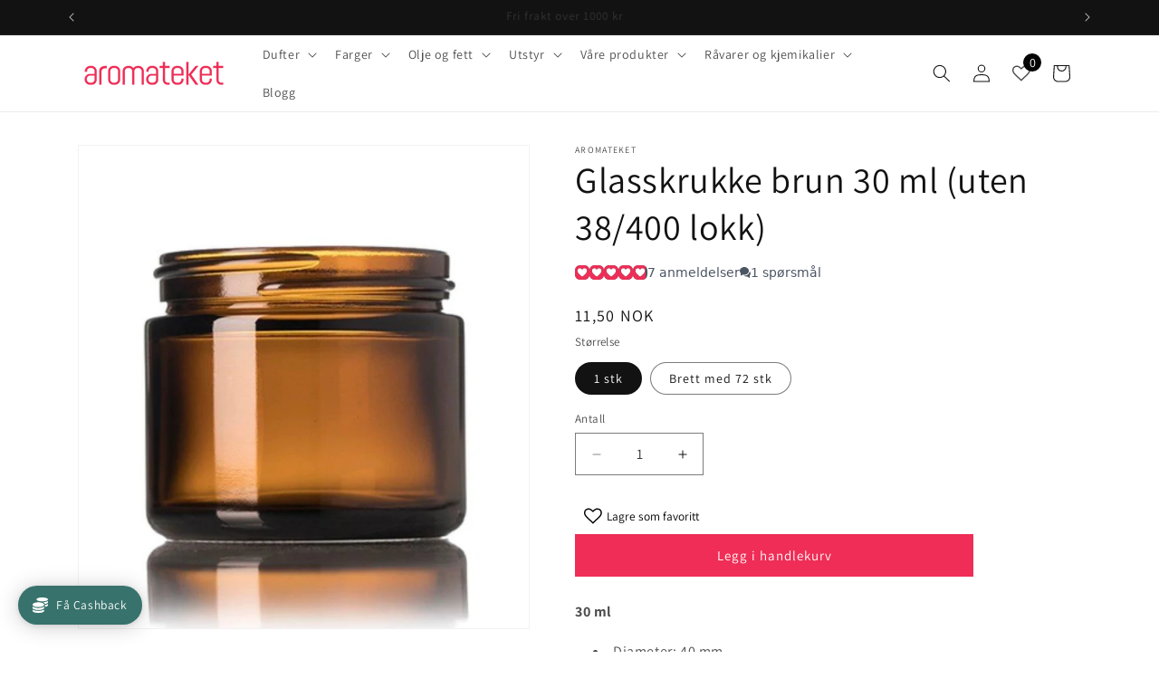

--- FILE ---
content_type: text/javascript
request_url: https://cdn.shopify.com/extensions/019a51d8-3876-7317-919d-196313366d49/doran-back-in-stock-1762309703/assets/195.9e70daba6c5cb39357cd.js
body_size: 2379
content:
(self.webpackChunk_ordersify_bp_sdk=self.webpackChunk_ordersify_bp_sdk||[]).push([[195,967],{6899:(e,t,n)=>{"use strict";function s(){return s=Object.assign?Object.assign.bind():function(e){for(var t=1;t<arguments.length;t++){var n=arguments[t];for(var s in n)Object.prototype.hasOwnProperty.call(n,s)&&(e[s]=n[s])}return e},s.apply(this,arguments)}function i(e,t){if(null==e)return{};var n,s,i={},o=Object.keys(e);for(s=0;s<o.length;s++)n=o[s],t.indexOf(n)>=0||(i[n]=e[n]);return i}function o(e,t){return o=Object.setPrototypeOf?Object.setPrototypeOf.bind():function(e,t){return e.__proto__=t,e},o(e,t)}function r(e,t){e.prototype=Object.create(t.prototype),e.prototype.constructor=e,o(e,t)}function a(e,t){return e.replace(new RegExp("(^|\\s)"+t+"(?:\\s|$)","g"),"$1").replace(/\s+/g," ").replace(/^\s*|\s*$/g,"")}n.d(t,{Z:()=>N});var l=n(7294),u=n(3935);const p=!1,c=l.createContext(null);var d=function(e){return e.scrollTop},f="unmounted",h="exited",m="entering",E="entered",v="exiting",x=function(e){function t(t,n){var s;s=e.call(this,t,n)||this;var i,o=n&&!n.isMounting?t.enter:t.appear;return s.appearStatus=null,t.in?o?(i=h,s.appearStatus=m):i=E:i=t.unmountOnExit||t.mountOnEnter?f:h,s.state={status:i},s.nextCallback=null,s}r(t,e),t.getDerivedStateFromProps=function(e,t){return e.in&&t.status===f?{status:h}:null};var n=t.prototype;return n.componentDidMount=function(){this.updateStatus(!0,this.appearStatus)},n.componentDidUpdate=function(e){var t=null;if(e!==this.props){var n=this.state.status;this.props.in?n!==m&&n!==E&&(t=m):n!==m&&n!==E||(t=v)}this.updateStatus(!1,t)},n.componentWillUnmount=function(){this.cancelNextCallback()},n.getTimeouts=function(){var e,t,n,s=this.props.timeout;return e=t=n=s,null!=s&&"number"!=typeof s&&(e=s.exit,t=s.enter,n=void 0!==s.appear?s.appear:t),{exit:e,enter:t,appear:n}},n.updateStatus=function(e,t){if(void 0===e&&(e=!1),null!==t)if(this.cancelNextCallback(),t===m){if(this.props.unmountOnExit||this.props.mountOnEnter){var n=this.props.nodeRef?this.props.nodeRef.current:u.findDOMNode(this);n&&d(n)}this.performEnter(e)}else this.performExit();else this.props.unmountOnExit&&this.state.status===h&&this.setState({status:f})},n.performEnter=function(e){var t=this,n=this.props.enter,s=this.context?this.context.isMounting:e,i=this.props.nodeRef?[s]:[u.findDOMNode(this),s],o=i[0],r=i[1],a=this.getTimeouts(),l=s?a.appear:a.enter;!e&&!n||p?this.safeSetState({status:E},(function(){t.props.onEntered(o)})):(this.props.onEnter(o,r),this.safeSetState({status:m},(function(){t.props.onEntering(o,r),t.onTransitionEnd(l,(function(){t.safeSetState({status:E},(function(){t.props.onEntered(o,r)}))}))})))},n.performExit=function(){var e=this,t=this.props.exit,n=this.getTimeouts(),s=this.props.nodeRef?void 0:u.findDOMNode(this);t&&!p?(this.props.onExit(s),this.safeSetState({status:v},(function(){e.props.onExiting(s),e.onTransitionEnd(n.exit,(function(){e.safeSetState({status:h},(function(){e.props.onExited(s)}))}))}))):this.safeSetState({status:h},(function(){e.props.onExited(s)}))},n.cancelNextCallback=function(){null!==this.nextCallback&&(this.nextCallback.cancel(),this.nextCallback=null)},n.safeSetState=function(e,t){t=this.setNextCallback(t),this.setState(e,t)},n.setNextCallback=function(e){var t=this,n=!0;return this.nextCallback=function(s){n&&(n=!1,t.nextCallback=null,e(s))},this.nextCallback.cancel=function(){n=!1},this.nextCallback},n.onTransitionEnd=function(e,t){this.setNextCallback(t);var n=this.props.nodeRef?this.props.nodeRef.current:u.findDOMNode(this),s=null==e&&!this.props.addEndListener;if(n&&!s){if(this.props.addEndListener){var i=this.props.nodeRef?[this.nextCallback]:[n,this.nextCallback],o=i[0],r=i[1];this.props.addEndListener(o,r)}null!=e&&setTimeout(this.nextCallback,e)}else setTimeout(this.nextCallback,0)},n.render=function(){var e=this.state.status;if(e===f)return null;var t=this.props,n=t.children,s=(t.in,t.mountOnEnter,t.unmountOnExit,t.appear,t.enter,t.exit,t.timeout,t.addEndListener,t.onEnter,t.onEntering,t.onEntered,t.onExit,t.onExiting,t.onExited,t.nodeRef,i(t,["children","in","mountOnEnter","unmountOnExit","appear","enter","exit","timeout","addEndListener","onEnter","onEntering","onEntered","onExit","onExiting","onExited","nodeRef"]));return l.createElement(c.Provider,{value:null},"function"==typeof n?n(e,s):l.cloneElement(l.Children.only(n),s))},t}(l.Component);function g(){}x.contextType=c,x.propTypes={},x.defaultProps={in:!1,mountOnEnter:!1,unmountOnExit:!1,appear:!1,enter:!0,exit:!0,onEnter:g,onEntering:g,onEntered:g,onExit:g,onExiting:g,onExited:g},x.UNMOUNTED=f,x.EXITED=h,x.ENTERING=m,x.ENTERED=E,x.EXITING=v;const y=x;var b=function(e,t){return e&&t&&t.split(" ").forEach((function(t){return s=t,void((n=e).classList?n.classList.remove(s):"string"==typeof n.className?n.className=a(n.className,s):n.setAttribute("class",a(n.className&&n.className.baseVal||"",s)));var n,s}))},C=function(e){function t(){for(var t,n=arguments.length,s=new Array(n),i=0;i<n;i++)s[i]=arguments[i];return(t=e.call.apply(e,[this].concat(s))||this).appliedClasses={appear:{},enter:{},exit:{}},t.onEnter=function(e,n){var s=t.resolveArguments(e,n),i=s[0],o=s[1];t.removeClasses(i,"exit"),t.addClass(i,o?"appear":"enter","base"),t.props.onEnter&&t.props.onEnter(e,n)},t.onEntering=function(e,n){var s=t.resolveArguments(e,n),i=s[0],o=s[1]?"appear":"enter";t.addClass(i,o,"active"),t.props.onEntering&&t.props.onEntering(e,n)},t.onEntered=function(e,n){var s=t.resolveArguments(e,n),i=s[0],o=s[1]?"appear":"enter";t.removeClasses(i,o),t.addClass(i,o,"done"),t.props.onEntered&&t.props.onEntered(e,n)},t.onExit=function(e){var n=t.resolveArguments(e)[0];t.removeClasses(n,"appear"),t.removeClasses(n,"enter"),t.addClass(n,"exit","base"),t.props.onExit&&t.props.onExit(e)},t.onExiting=function(e){var n=t.resolveArguments(e)[0];t.addClass(n,"exit","active"),t.props.onExiting&&t.props.onExiting(e)},t.onExited=function(e){var n=t.resolveArguments(e)[0];t.removeClasses(n,"exit"),t.addClass(n,"exit","done"),t.props.onExited&&t.props.onExited(e)},t.resolveArguments=function(e,n){return t.props.nodeRef?[t.props.nodeRef.current,e]:[e,n]},t.getClassNames=function(e){var n=t.props.classNames,s="string"==typeof n,i=s?""+(s&&n?n+"-":"")+e:n[e];return{baseClassName:i,activeClassName:s?i+"-active":n[e+"Active"],doneClassName:s?i+"-done":n[e+"Done"]}},t}r(t,e);var n=t.prototype;return n.addClass=function(e,t,n){var s=this.getClassNames(t)[n+"ClassName"],i=this.getClassNames("enter").doneClassName;"appear"===t&&"done"===n&&i&&(s+=" "+i),"active"===n&&e&&d(e),s&&(this.appliedClasses[t][n]=s,function(e,t){e&&t&&t.split(" ").forEach((function(t){return s=t,void((n=e).classList?n.classList.add(s):function(e,t){return e.classList?!!t&&e.classList.contains(t):-1!==(" "+(e.className.baseVal||e.className)+" ").indexOf(" "+t+" ")}(n,s)||("string"==typeof n.className?n.className=n.className+" "+s:n.setAttribute("class",(n.className&&n.className.baseVal||"")+" "+s)));var n,s}))}(e,s))},n.removeClasses=function(e,t){var n=this.appliedClasses[t],s=n.base,i=n.active,o=n.done;this.appliedClasses[t]={},s&&b(e,s),i&&b(e,i),o&&b(e,o)},n.render=function(){var e=this.props,t=(e.classNames,i(e,["classNames"]));return l.createElement(y,s({},t,{onEnter:this.onEnter,onEntered:this.onEntered,onEntering:this.onEntering,onExit:this.onExit,onExiting:this.onExiting,onExited:this.onExited}))},t}(l.Component);C.defaultProps={classNames:""},C.propTypes={};const N=C},3967:(e,t)=>{var n;!function(){"use strict";var s={}.hasOwnProperty;function i(){for(var e="",t=0;t<arguments.length;t++){var n=arguments[t];n&&(e=r(e,o(n)))}return e}function o(e){if("string"==typeof e||"number"==typeof e)return e;if("object"!=typeof e)return"";if(Array.isArray(e))return i.apply(null,e);if(e.toString!==Object.prototype.toString&&!e.toString.toString().includes("[native code]"))return e.toString();var t="";for(var n in e)s.call(e,n)&&e[n]&&(t=r(t,n));return t}function r(e,t){return t?e?e+" "+t:e+t:e}e.exports?(i.default=i,e.exports=i):void 0===(n=function(){return i}.apply(t,[]))||(e.exports=n)}()},3608:e=>{"use strict";e.exports=JSON.parse('{"floatingButtonContent":"Notify me when available","inlineButtonContent":"Notify me when available","formHeading":"Notify me when available","formDescription":"Get notified when this product is back in stock!","variantIdField":"Variant","emailField":"Email","emailPlaceholder":"Enter your email","invalidEmailField":"Your email is invalid","requiredField":"This field is required","phoneField":"Phone","phonePlaceholder":"+1 (123) 456-7890","invalidPhoneField":"Your phone is invalid","messageField":"Message","messagePlaceholder":"Write your custom message to us","isOptInField":"I have read and agree to the privacy policy, terms of service and community guidelines.","requiredOptInField":"Please complete this required field","isAcceptsMarketingField":"I consent to receive marketing emails","submitButton":"Notify me when available","successMessage":"We\'ll get in touch using the email you\'ve given when this product comes back into stock","doubleOptInMessage":"Just signed up! Verify email for getting notified when this product is back in stock","internalError":"Please check your information before submitting","notificationExisted":"You signed up already. We\'ll get in touch using the email you\'ve given when this product comes back into stock","firstNameField":"First name","lastNameField":"Last name","firstNamePlaceholder":"Enter your first name","lastNamePlaceholder":"Enter your last name","doubleOptInSuccessMessage":"You\'re in! Thank you so much for your confirmation!","isPushOwlField":"Notify me with a push notification","locationIdField":"Location","anyLocations":"Any location","footer":"We respect your privacy and don\'t share your email with anybody"}')}}]);

--- FILE ---
content_type: text/javascript
request_url: https://cdn.shopify.com/extensions/019b29f5-747a-772b-8b19-d029281f5eec/doran-product-reviews-1765935495/assets/rating-widget.eaca25969005705fd156.js
body_size: 3482
content:
"use strict";(self.webpackChunk_ordersify_pr_sdk=self.webpackChunk_ordersify_pr_sdk||[]).push([[461],{4082:(e,t,r)=>{r.d(t,{A:()=>l});var n,a=r(6540);function o(){return o=Object.assign?Object.assign.bind():function(e){for(var t=1;t<arguments.length;t++){var r=arguments[t];for(var n in r)Object.prototype.hasOwnProperty.call(r,n)&&(e[n]=r[n])}return e},o.apply(this,arguments)}const l=function(e){return a.createElement("svg",o({viewBox:"0 0 24 24"},e),n||(n=a.createElement("path",{fill:"currentColor",d:"M12 18a1 1 0 0 1-.707-.293l-10-10a1 1 0 0 1 1.414-1.414L12 15.586l9.293-9.293a1 1 0 1 1 1.414 1.414l-10 10A1 1 0 0 1 12 18"})))}},8497:(e,t,r)=>{r.d(t,{H:()=>k});var n,a=r(6540),o=r(7375);function l(){return l=Object.assign?Object.assign.bind():function(e){for(var t=1;t<arguments.length;t++){var r=arguments[t];for(var n in r)Object.prototype.hasOwnProperty.call(r,n)&&(e[n]=r[n])}return e},l.apply(this,arguments)}const s=function(e){return a.createElement("svg",l({xmlns:"http://www.w3.org/2000/svg",viewBox:"0 0 24 24"},e),n||(n=a.createElement("path",{fill:"currentColor",d:"m12 0 3.7 7.9L24 9.2l-6 6.1 1.4 8.7-7.4-4.1L4.6 24 6 15.3 0 9.2l8.3-1.3z"})))};var c;function i(){return i=Object.assign?Object.assign.bind():function(e){for(var t=1;t<arguments.length;t++){var r=arguments[t];for(var n in r)Object.prototype.hasOwnProperty.call(r,n)&&(e[n]=r[n])}return e},i.apply(this,arguments)}const d=function(e){return a.createElement("svg",i({xmlns:"http://www.w3.org/2000/svg",viewBox:"0 0 24 24"},e),c||(c=a.createElement("path",{fill:"currentColor",fillRule:"evenodd",d:"M23.6 6.4c-.4-1.6-1-2.8-2-3.9S19.3.8 17.7.5C16.1.1 14.3 0 12 0S7.9.1 6.3.5c-1.6.3-2.7.9-3.8 1.9S.8 4.7.5 6.3C.1 7.9 0 9.7 0 12s.1 4.1.4 5.6c.4 1.6 1 2.9 2 3.9 1 1.1 2.3 1.7 3.9 2 1.6.4 3.4.5 5.7.5s4.1-.1 5.6-.4c1.6-.4 2.9-1 3.9-2 1.1-1 1.7-2.3 2-3.9.4-1.6.5-3.4.5-5.7s-.1-4.1-.4-5.6m-6.3 8.2C16 16 14.5 17.2 12 19.2c-2.5-2-4-3.3-5.3-4.6C3.8 11.7 4 9.1 4 9.1v-.2c0-2.2 1.9-4.1 4.2-4.1.8 0 1.6.2 2.3.7q1.05.75 1.5 1.8c.7-1.4 2.1-2.5 3.8-2.5 2.3 0 4.2 1.9 4.2 4.1v.2s.2 2.6-2.7 5.5",clipRule:"evenodd"})))};var m;function u(){return u=Object.assign?Object.assign.bind():function(e){for(var t=1;t<arguments.length;t++){var r=arguments[t];for(var n in r)Object.prototype.hasOwnProperty.call(r,n)&&(e[n]=r[n])}return e},u.apply(this,arguments)}const g=function(e){return a.createElement("svg",u({xmlns:"http://www.w3.org/2000/svg",viewBox:"0 0 24 24"},e),m||(m=a.createElement("path",{fill:"currentColor",fillRule:"evenodd",d:"M6.3.5C7.9.1 9.7 0 12 0s4.1.1 5.7.5c1.6.3 2.9.9 3.9 2s1.6 2.3 2 3.9c.3 1.5.4 3.3.4 5.6s-.1 4.1-.5 5.7c-.3 1.6-.9 2.9-2 3.9-1 1-2.3 1.6-3.9 2-1.5.3-3.3.4-5.6.4s-4.1-.1-5.7-.5c-1.6-.3-2.9-.9-3.9-2-1-1-1.6-2.3-2-3.9C.1 16.1 0 14.3 0 12s.1-4.1.5-5.7c.3-1.6.9-2.9 2-3.9S4.7.8 6.3.5m3.9 5.1c.6-1.7 3-1.7 3.6 0l.8 2c.2.5.6.8 1.1.8h1.8c1.7 0 2.6 2.1 1.4 3.3L17 13.5c-.3.3-.4.7-.3 1.1l.4 2.2c.3 1.6-1.4 2.8-2.8 2l-1.6-1c-.4-.2-.9-.2-1.3 0l-1.6 1c-1.4.9-3.1-.4-2.8-2l.4-2.2c.1-.4 0-.8-.3-1.1l-1.9-1.9C4 10.4 4.8 8.4 6.5 8.4h1.8c.5 0 1-.3 1.1-.8z",clipRule:"evenodd"})))};var v,w;function f(){return f=Object.assign?Object.assign.bind():function(e){for(var t=1;t<arguments.length;t++){var r=arguments[t];for(var n in r)Object.prototype.hasOwnProperty.call(r,n)&&(e[n]=r[n])}return e},f.apply(this,arguments)}const x=function(e){return a.createElement("svg",f({xmlns:"http://www.w3.org/2000/svg",viewBox:"0 0 24 24"},e),v||(v=a.createElement("path",{fill:"#fff",d:"m15.7 13.4 1.4 5.8-5.1-3.1-5.1 3.1 1.4-5.8-4.5-3.9L9.7 9 12 3.6 14.3 9l5.9.5z"})),w||(w=a.createElement("path",{fill:"currentColor",d:"M12 0C8.7 0 5.7 1.3 3.5 3.5S0 8.7 0 12c0 6.6 5.4 12 12 12s12-5.4 12-12S18.6 0 12 0m5.1 19.2L12 16.1l-5.1 3.1 1.4-5.8-4.5-3.9L9.7 9 12 3.6 14.3 9l5.9.5-4.5 3.9z"})))},k=({icon:e,isForLauncher:t=!1,customIcon:r,...n})=>{if(e===o.wv.Custom&&r)return a.createElement("svg",{xmlns:"http://www.w3.org/2000/svg",viewBox:"0 0 24 24",...n,dangerouslySetInnerHTML:{__html:r}});switch(e){case o.wv.Heart:return a.createElement(d,{...n});case o.wv.SquareStar:return a.createElement(g,{...n});case o.wv.CircleStar:return t?a.createElement("svg",{xmlns:"http://www.w3.org/2000/svg",viewBox:"0 0 24 24",...n},a.createElement("polygon",{fill:"currentColor",points:"15.7,13.4 17.1,19.2 12,16.1 6.9,19.2 8.3,13.4 3.8,9.5 9.7,9 12,3.6 14.3,9 20.2,9.5 "}),a.createElement("path",{fill:"#fff",d:"M12,0C8.7,0,5.7,1.3,3.5,3.5C1.3,5.7,0,8.7,0,12c0,6.6,5.4,12,12,12s12-5.4,12-12S18.6,0,12,0z M17.1,19.2\n              L12,16.1l-5.1,3.1l1.4-5.8L3.8,9.5L9.7,9L12,3.6L14.3,9l5.9,0.5l-4.5,3.9L17.1,19.2z"})):a.createElement(x,{...n});default:return a.createElement(s,{...n})}}},3926:(e,t,r)=>{r.d(t,{G:()=>s});var n=r(6540),a=r(8497),o=r(6942),l=r.n(o);const s=({icon:e,stars:t,className:r,customIcon:o,...s})=>{const c=[];for(let i=0;i<=4;i++){let d={};const m=t-i;d=m<=0?{width:0}:m>0&&m<1?{width:100*(t-i)+"%"}:{width:"100%"},c.push(n.createElement("div",{className:"relative",key:i},n.createElement("div",{className:"absolute top-0 left-0 bottom-0 right-0 overflow-hidden text-rating rating-icon-wrapper",style:d},n.createElement(a.H,{customIcon:o,icon:e,className:l()("rating-icon-svg",r),...s})),n.createElement("div",null,n.createElement(a.H,{customIcon:o,icon:e,className:l()("rating-icon-svg",r),...s}))))}return c}},7657:(e,t,r)=>{r.d(t,{b:()=>a,z:()=>n});const n=e=>{if(!e)return;if(["zh-CN","zh-TW"].includes(e))return e;const t=e.split("-");return t.length>=1?t[0]:void 0},a=e=>Object.keys(e).reduce(((t,r)=>(t[r]=e[r],r.endsWith("_other")&&(t[r.replace("_other","_few")]=e[r],t[r.replace("_other","_many")]=e[r]),t)),{})},5828:(e,t,r)=>{r.d(t,{Ev:()=>n,cc:()=>o,wk:()=>a,z3:()=>l});const n=e=>e.toFixed(1).toString().padEnd(3,".0"),a=e=>e<1e3?e.toString():e>=1e3&&e<1e6?(e/1e3).toFixed(1).replace(/\.0$/,"")+"K":e>=1e6&&e<1e9?(e/1e6).toFixed(1).replace(/\.0$/,"")+"M":e>=1e9&&e<1e12?(e/1e9).toFixed(1).replace(/\.0$/,"")+"B":e>=1e12&&e<1e15?(e/1e12).toFixed(1).replace(/\.0$/,"")+"T":e.toString(),o=(e,t)=>t?Math.round(e/t*100):0,l=(e,t=2)=>{if(!+e)return"0 Bytes";const r=t<0?0:t,n=Math.floor(Math.log(e)/Math.log(1024));return`${parseFloat((e/Math.pow(1024,n)).toFixed(r))} ${["Bytes","KiB","MiB","GiB","TiB","PiB","EiB","ZiB","YiB"][n]}`}},9257:(e,t,r)=>{r.r(t),r.d(t,{I18nRatingWidget:()=>R,RatingWidget:()=>O});var n=r(6540),a=r(2389),o=r(1730),l=r(2635);const s=JSON.parse('{"reviewsCount_zero":"No reviews","reviewsCount_one":"{{reviewsCount}} review","reviewsCount_other":"{{reviewsCount}} reviews","baseOnReviewsCount_zero":"No reviews","baseOnReviewsCount_one":"Base on {{reviewsCount}} review","baseOnReviewsCount_other":"Base on {{reviewsCount}} reviews","questionsCount_zero":"No questions","questionsCount_one":"{{questionsCount}} question","questionsCount_other":"{{questionsCount}} questions"}');var c=r(7657);const i=()=>{const e=window.$prDoranInit.ratingWidget.translations;let t={en:{translation:s}};return e.length>0&&(t=e.reduce(((e,t)=>(e[t.language]={translation:(0,c.b)(t.item)},e)),{})),l.Ay.createInstance({lng:(0,c.z)(window.$prDoranInit?.language)||e?.[0]?.language||"en",fallbackLng:e?.[0]?.language||"en",react:{useSuspense:!0},interpolation:{escapeValue:!1},resources:t},(e=>{if(e)return console.log(e)}))};var d=r(7253),m=r(5828),u=r(3926),g=r(8497);const v=({ratingWidgetReview:e,ratingWidget:t})=>{const{t:r}=(0,a.Bd)(),o=(0,m.cc)(e.stars1,e.reviewsCount),l=(0,m.cc)(e.stars2,e.reviewsCount),s=(0,m.cc)(e.stars3,e.reviewsCount),c=(0,m.cc)(e.stars4,e.reviewsCount),i=(0,m.cc)(e.stars5,e.reviewsCount);return n.createElement(d.T,{name:"Rating Details",title:"Rating Details",fontFamily:t.fontFamily,isDarkMode:t.isDarkMode,childClassName:"text-gray-600 text-sm dark:text-dark-text",autoWidth:!0,head:n.createElement(n.Fragment,null,t.customCSS&&n.createElement("style",null,t.customCSS),n.createElement("style",null,`body{--rating-color:${t.ratingIconColor}}`),n.createElement("style",null,`body{\n              ${t.darkTextColor?`--dark-text-color: ${t.darkTextColor};`:""}\n              ${t.darkButtonBackground?`--dark-button-background: ${t.darkButtonBackground};`:""}\n              ${t.darkButtonTextColor?`--dark-button-color: ${t.darkButtonTextColor};`:""}\n              ${t.darkCardBackground?`--dark-card-background: ${t.darkCardBackground};`:""}\n              ${t.darkBorderColor?`--dark-border-color: ${t.darkBorderColor};`:""}\n              ${t.darkPopupBackground?`--dark-popup-background: ${t.darkPopupBackground};`:""}\n            }`))},n.createElement("div",{className:"p-4"},n.createElement("div",{className:"flex items-center"},n.createElement("div",null,n.createElement("div",{className:"flex items-center",style:{gap:t.iconSpacing}},n.createElement(u.G,{customIcon:t.customRatingIcon,className:"flex-shrink-0 h-4 w-4",stars:e.averageRating,icon:t.ratingIcon}))),n.createElement("p",{className:"ml-2 text-sm text-gray-900 dark:text-dark-text"},r("baseOnReviewsCount",{count:e.reviewsCount,reviewsCount:(0,m.wk)(e.reviewsCount)}))),n.createElement("div",{className:"mt-4"},n.createElement("div",{className:"space-y-3"},n.createElement("div",{className:"flex items-center text-sm"},n.createElement("dt",{className:"flex-1 flex items-center"},n.createElement("p",{className:"w-3 font-medium text-gray-900 dark:text-dark-text"},"5"),n.createElement("div",{className:"ml-1 flex-1 flex items-center"},n.createElement(g.H,{customIcon:t.customRatingIcon,icon:t.ratingIcon,className:"flex-shrink-0 h-4 w-4 text-rating"}),n.createElement("div",{className:"ml-3 relative flex-1 overflow-hidden rounded-full h-3 bg-gray-100 border border-gray-200"},n.createElement("div",{className:"absolute inset-y-0 bg-rating",style:{width:`${i}%`}})))),n.createElement("dd",{className:"ml-3 w-10 text-right tabular-nums text-sm text-gray-900 dark:text-dark-text"},i,"%")),n.createElement("div",{className:"flex items-center text-sm"},n.createElement("dt",{className:"flex-1 flex items-center"},n.createElement("p",{className:"w-3 font-medium text-gray-900 dark:text-dark-text"},"4"),n.createElement("div",{className:"ml-1 flex-1 flex items-center"},n.createElement(g.H,{customIcon:t.customRatingIcon,icon:t.ratingIcon,className:"flex-shrink-0 h-4 w-4 text-rating"}),n.createElement("div",{className:"ml-3 relative flex-1 overflow-hidden rounded-full h-3 bg-gray-100 border border-gray-200"},n.createElement("div",{className:"absolute inset-y-0 bg-rating",style:{width:`${c}%`}})))),n.createElement("dd",{className:"ml-3 w-10 text-right tabular-nums text-sm text-gray-900 dark:text-dark-text"},c,"%")),n.createElement("div",{className:"flex items-center text-sm"},n.createElement("dt",{className:"flex-1 flex items-center"},n.createElement("p",{className:"w-3 font-medium text-gray-900 dark:text-dark-text"},"3"),n.createElement("div",{className:"ml-1 flex-1 flex items-center"},n.createElement(g.H,{customIcon:t.customRatingIcon,icon:t.ratingIcon,className:"flex-shrink-0 h-4 w-4 text-rating"}),n.createElement("div",{className:"ml-3 relative flex-1 overflow-hidden rounded-full h-3 bg-gray-100 border border-gray-200"},n.createElement("div",{className:"absolute inset-y-0 bg-rating",style:{width:`${s}%`}})))),n.createElement("dd",{className:"ml-3 w-10 text-right tabular-nums text-sm text-gray-900 dark:text-dark-text"},s,"%")),n.createElement("div",{className:"flex items-center text-sm"},n.createElement("dt",{className:"flex-1 flex items-center"},n.createElement("p",{className:"w-3 font-medium text-gray-900 dark:text-dark-text"},"2"),n.createElement("div",{className:"ml-1 flex-1 flex items-center"},n.createElement(g.H,{customIcon:t.customRatingIcon,icon:t.ratingIcon,className:"flex-shrink-0 h-4 w-4 text-rating"}),n.createElement("div",{className:"ml-3 relative flex-1 overflow-hidden rounded-full h-3 bg-gray-100 border border-gray-200"},n.createElement("div",{className:"absolute inset-y-0 bg-rating",style:{width:`${l}%`}})))),n.createElement("dd",{className:"ml-3 w-10 text-right tabular-nums text-sm text-gray-900 dark:text-dark-text"},l,"%")),n.createElement("div",{className:"flex items-center text-sm"},n.createElement("dt",{className:"flex-1 flex items-center"},n.createElement("p",{className:"w-3 font-medium text-gray-900 dark:text-dark-text"},"1"),n.createElement("div",{className:"ml-1 flex-1 flex items-center"},n.createElement(g.H,{customIcon:t.customRatingIcon,icon:t.ratingIcon,className:"flex-shrink-0 h-4 w-4 text-rating"}),n.createElement("div",{className:"ml-3 relative flex-1 overflow-hidden rounded-full h-3 bg-gray-100 border border-gray-200"},n.createElement("div",{className:"absolute inset-y-0 bg-rating",style:{width:`${o}%`}})))),n.createElement("dd",{className:"ml-3 w-10 text-right tabular-nums text-sm text-gray-900 dark:text-dark-text"},o,"%"))))))};var w,f,x=r(6942),k=r.n(x),p=r(4082),h=r(7375);function E(){return E=Object.assign?Object.assign.bind():function(e){for(var t=1;t<arguments.length;t++){var r=arguments[t];for(var n in r)Object.prototype.hasOwnProperty.call(r,n)&&(e[n]=r[n])}return e},E.apply(this,arguments)}const C=function(e){return n.createElement("svg",E({viewBox:"0 0 24 24"},e),w||(w=n.createElement("path",{fill:"currentColor",d:"M24 14c0-1.694-.773-3.246-2.06-4.457C21.34 14.845 16.215 19 10 19c-.473 0-.937-.03-1.395-.077C10.236 20.205 12.498 21 15 21c.422 0 .834-.03 1.24-.074l.003.003 5 3a.5.5 0 0 0 .503.006A.5.5 0 0 0 22 23.5v-5.105c1.249-1.202 2-2.73 2-4.395"})),f||(f=n.createElement("path",{fill:"currentColor",d:"M10 17c5.523 0 10-3.806 10-8.5S15.523 0 10 0 0 3.806 0 8.5c0 1.909.75 3.666 2 5.085V18.5a.5.5 0 0 0 .724.447l4.55-2.275c.868.209 1.78.328 2.726.328"})))},b=({icon:e,customIcon:t,...r})=>e===h.bj.Custom&&t?n.createElement("svg",{xmlns:"http://www.w3.org/2000/svg",viewBox:"0 0 24 24",...r},t):n.createElement(C,{...r}),y=({onClickReviews:e,onClickQuestions:t,onOpenDetailedModal:r,open:o,ratingWidgetReview:l,ratingWidget:s,hideDetail:c=!1,isDisplayQuestions:i=!1,className:g,onCloseDetailedModal:v,showOnlyReviewsCount:w=!1})=>{const{t:f}=(0,a.Bd)();return n.createElement(d.T,{name:"Overview Rating",title:"Overview Rating",fontFamily:s.fontFamily,isDarkMode:s.isDarkMode,childClassName:"text-gray-600 text-sm dark:text-dark-text",head:n.createElement(n.Fragment,null,s.customCSS&&n.createElement("style",null,s.customCSS),n.createElement("style",null,`body{--rating-color:${s.ratingIconColor}}`),n.createElement("style",null,`body{\n              ${s.darkTextColor?`--dark-text-color: ${s.darkTextColor};`:""}\n              ${s.darkButtonBackground?`--dark-button-background: ${s.darkButtonBackground};`:""}\n              ${s.darkButtonTextColor?`--dark-button-color: ${s.darkButtonTextColor};`:""}\n              ${s.darkCardBackground?`--dark-card-background: ${s.darkCardBackground};`:""}\n              ${s.darkBorderColor?`--dark-border-color: ${s.darkBorderColor};`:""}\n              ${s.darkPopupBackground?`--dark-popup-background: ${s.darkPopupBackground};`:""}\n            }`))},n.createElement("div",{className:k()("flex items-center gap-4 rating-overview",g)},n.createElement("div",{onMouseLeave:v,onMouseOver:r,className:"flex items-center gap-2 cursor-pointer select-none rating-overview-review",onClick:e},n.createElement("div",{className:"flex items-center",style:{gap:s.iconSpacing}},n.createElement(u.G,{customIcon:s.customRatingIcon,icon:s.ratingIcon,className:"w-4 h-4",stars:l.averageRating})),!c&&n.createElement("div",null,n.createElement(p.A,{className:k()("w-3 h-3 transition-transform duration-300",o?"rotate-180":"rotate-0")})),n.createElement("div",null,w?`(${(0,m.wk)(l.reviewsCount)})`:f("reviewsCount",{count:l.reviewsCount,reviewsCount:(0,m.wk)(l.reviewsCount),averageRating:(0,m.Ev)(l.averageRating)}))),!!l.questionsCount&&!!i&&n.createElement("div",{onClick:t,className:"flex items-center justify-center gap-2 rating-overview-question cursor-pointer"},n.createElement("div",null,n.createElement(b,{className:"w-3 h-3 rating-overview-question-svg",icon:s.questionIcon,customIcon:s.customQuestionIcon})),n.createElement("div",null,n.createElement("p",null,f("questionsCount",{count:l.questionsCount,questionsCount:(0,m.wk)(l.questionsCount)}))))))};var N=r(5646),B=r(1132);const I=(0,n.lazy)((()=>r.e(207).then(r.t.bind(r,5143,23)).then((e=>({default:e.Popover}))))),O=({ratingWidgetReview:e,ratingWidget:t,hideDetail:r=!1,className:a,showOnlyReviewsCount:l,isDisplayQuestions:s=!1})=>{const c=(0,n.useRef)(null),[i,d,m]=(0,o.h)(),u=(0,n.useCallback)((()=>{if((0,N.S)("scrollIntoReviews")(),(0,B.m)("isUseDefaultScrollIntoReviews",!0)){const e=document.getElementById("doran-product-widget");e&&(e.scrollIntoView({behavior:"smooth",block:"start",inline:"nearest"}),setTimeout((()=>{e.scrollIntoView({behavior:"smooth",block:"start",inline:"nearest"})}),200),setTimeout((()=>{e.scrollIntoView({behavior:"smooth",block:"start",inline:"nearest"})}),1e3))}}),[]),g=(0,n.useCallback)((()=>{if((0,N.S)("scrollIntoQuestions")(),(0,B.m)("isUseDefaultScrollIntoQuestions",!0)){const e=document.getElementById("doran-product-question-widget");e&&(e.scrollIntoView({behavior:"smooth",block:"start",inline:"nearest"}),setTimeout((()=>{e.scrollIntoView({behavior:"smooth",block:"start",inline:"nearest"})}),200),setTimeout((()=>{e.scrollIntoView({behavior:"smooth",block:"start",inline:"nearest"})}),1e3))}}),[]);return r?n.createElement("div",{className:"dr-relative"},n.createElement(y,{onClickReviews:u,onClickQuestions:g,showOnlyReviewsCount:l,onCloseDetailedModal:d,onOpenDetailedModal:m,open:i,ratingWidget:t,ratingWidgetReview:e,isDisplayQuestions:s,hideDetail:r,className:a})):n.createElement(I,{isOpen:i,positions:["bottom","top"],align:"start",padding:10,containerClassName:"dr-z-[10000]",transformMode:"absolute",clickOutsideCapture:!0,content:n.createElement("div",{className:"dr-bg-white dr-w-full dr-border-2 dr-border-solid dr-rounded-xl dr-shadow dr-max-w-[320px]",ref:c,style:{backgroundColor:t.darkPopupBackground&&t.isDarkMode?t.darkPopupBackground:"#ffffff",borderColor:t.darkBorderColor&&t.isDarkMode?t.darkBorderColor:"#e5e7eb"}},n.createElement(v,{ratingWidgetReview:e,ratingWidget:t}))},n.createElement("div",{className:"dr-relative"},n.createElement(y,{onClickReviews:u,onClickQuestions:g,showOnlyReviewsCount:l,onCloseDetailedModal:d,onOpenDetailedModal:m,open:i,ratingWidget:t,isDisplayQuestions:s,ratingWidgetReview:e,className:a})))},R=e=>n.createElement(a.xC,{i18n:i()},n.createElement(O,{...e}))}}]);

--- FILE ---
content_type: text/javascript
request_url: https://cdn.shopify.com/extensions/019a51d8-3876-7317-919d-196313366d49/doran-back-in-stock-1762309703/assets/back-in-stock-auto-modal.fb506ec70799d65e208d.js
body_size: 806
content:
"use strict";(self.webpackChunk_ordersify_bp_sdk=self.webpackChunk_ordersify_bp_sdk||[]).push([[887],{3793:(e,t,r)=>{r.d(t,{u:()=>m});var n=r(7294),a=r(3935),o=r(6899);const l=({isShow:e,onClick:t,children:r,target:l=document.body})=>{const c=(0,n.useRef)(null);return(0,a.createPortal)(n.createElement(o.Z,{in:e,unmountOnExit:!0,appear:e,timeout:250,classNames:"dr-dimming"},n.createElement("div",{ref:c,onClick:e=>{e.target===c.current&&t&&t(e)},className:"dr-fixed dr-inset-0 dr-flex dr-flex-col dr-justify-center dr-items-center dr-z-[100001] dr-transition-colors dr-duration-250 dr-bg-transparent"},r)),l)};var c,s=r(3967),d=r.n(s);function i(){return i=Object.assign?Object.assign.bind():function(e){for(var t=1;t<arguments.length;t++){var r=arguments[t];for(var n in r)Object.prototype.hasOwnProperty.call(r,n)&&(e[n]=r[n])}return e},i.apply(this,arguments)}const u=function(e){return n.createElement("svg",i({viewBox:"0 0 16 16"},e),c||(c=n.createElement("path",{fill:"currentColor",d:"M14.7 1.3c-.4-.4-1-.4-1.4 0L8 6.6 2.7 1.3c-.4-.4-1-.4-1.4 0s-.4 1 0 1.4L6.6 8l-5.3 5.3c-.4.4-.4 1 0 1.4.2.2.4.3.7.3s.5-.1.7-.3L8 9.4l5.3 5.3c.2.2.5.3.7.3s.5-.1.7-.3c.4-.4.4-1 0-1.4L9.4 8l5.3-5.3c.4-.4.4-1 0-1.4"})))},m=({open:e,onClose:t,children:r,borderRadius:a,target:c=document.body,className:s,backgroundColor:i="#ffffff"})=>n.createElement(l,{isShow:e,onClick:t,target:c},n.createElement("div",{className:"dr-relative dr-w-full dr-back-in-stock-modal dr-max-h-[90%]",style:{backgroundColor:i,borderRadius:a}},n.createElement(o.Z,{in:e,timeout:300,unmountOnExit:!0,classNames:"dr-modal"},n.createElement("div",{className:d()("dr-overflow-x-hidden dr-overflow-y-auto dr-no-scrollbar dr-h-full",s)},r)),n.createElement("button",{onClick:t,type:"button",className:"dr-w-5 dr-h-5 dr-p-0 dr-appearance-none dr-outline-0 dr-cursor-pointer dr-bg-transparent dr-border-0 dr-absolute dr-top-4 dr-right-4 dr-flex dr-items-center dr-justify-center"},n.createElement(u,{className:"dr-h-6 dr-w-6"}))))},6157:(e,t,r)=>{r.d(t,{d:()=>a});var n=r(7294);const a=(e=!1)=>{const[t,r]=(0,n.useState)(e),a=(0,n.useCallback)((()=>r(!0)),[]);return[t,(0,n.useCallback)((()=>r(!1)),[]),a]}},502:(e,t,r)=>{r.r(t),r.d(t,{BackInStockAutoModal:()=>i,I18nBackInStockAutoModal:()=>u});var n=r(7294),a=r(1072),o=r(4050),l=r(6157),c=r(4928),s=r(3793);const d=(0,n.lazy)((()=>Promise.all([r.e(401),r.e(717)]).then(r.bind(r,3717)).then((e=>({default:e.BackInStockForm}))))),i=({config:e,product:t,selectedVariantId:r})=>{const[a,o]=(0,l.d)(t.variants.filter((t=>(0,c.x)(t,0,e.isPreOrder))).length===t.variants.length);return n.createElement(n.Fragment,null,e.customCss&&n.createElement("style",null,e.customCss),n.createElement(s.u,{backgroundColor:e.formBackgroundColor,borderRadius:e.formBorderRadius,open:a,onClose:o,className:"dr-overflow-x-hidden dr-overflow-y-auto dr-no-scrollbar"},n.createElement(n.Suspense,{fallback:null},n.createElement(d,{config:e,product:t,autoFocus:!0,selectedVariantId:r}))))},u=e=>n.createElement(a.a3,{i18n:(0,o.g)()},n.createElement(i,{...e}))},4928:(e,t,r)=>{r.d(t,{J:()=>a,x:()=>n});const n=(e,t,r=!1)=>r?!!e.management&&"number"==typeof e.quantity&&e.quantity<=t:!!e.management&&"deny"===e.policy&&"number"==typeof e.quantity&&e.quantity<=t,a=(e,t)=>"continue"==e.policy&&"number"==typeof e.quantity&&e.quantity<=t},4050:(e,t,r)=>{r.d(t,{g:()=>l});var n=r(6609),a=r(3608),o=r(9761);const l=()=>{const e=window.$bpDoranInit.backInStockConfig.translations;let t={en:{translation:a}};return e.length>0&&(t=e.reduce(((e,t)=>(e[t.language]={translation:(0,o.Y)(t.item)},e)),{})),n.ZP.createInstance({lng:(0,o.J)(window.$bpDoranInit?.language)||e?.[0]?.language||"en",fallbackLng:e?.[0]?.language||"en",react:{useSuspense:!0},interpolation:{escapeValue:!1},resources:t},(e=>{if(e)return console.log(e)}))}}}]);

--- FILE ---
content_type: text/javascript
request_url: https://cdn.shopify.com/extensions/019a51d8-3876-7317-919d-196313366d49/doran-back-in-stock-1762309703/assets/bp-app.js
body_size: 18325
content:
(self.webpackChunk_ordersify_bp_sdk=self.webpackChunk_ordersify_bp_sdk||[]).push([[914],{745:(t,e,n)=>{"use strict";var o=n(3935);e.s=o.createRoot,o.hydrateRoot},9793:(__unused_webpack_module,__webpack_exports__,__webpack_require__)=>{"use strict";__webpack_require__.d(__webpack_exports__,{N:()=>BackInStockInlineButtonApp});var react__WEBPACK_IMPORTED_MODULE_0__=__webpack_require__(7294),react_dom__WEBPACK_IMPORTED_MODULE_1__=__webpack_require__(3935),_base_helpers_string__WEBPACK_IMPORTED_MODULE_2__=__webpack_require__(179),_base_helpers_array__WEBPACK_IMPORTED_MODULE_3__=__webpack_require__(6673);const I18nBackInStockInlineButton=(0,react__WEBPACK_IMPORTED_MODULE_0__.lazy)((()=>Promise.all([__webpack_require__.e(195),__webpack_require__.e(848)]).then(__webpack_require__.bind(__webpack_require__,7402)).then((t=>({default:t.I18nBackInStockInlineButton}))))),getElements=()=>{const t=[];return document.querySelectorAll('[data-dr="back-in-stock-inline-button"][data-product-id]').forEach((e=>{e.getAttribute("data-product-id")&&t.push(e)})),t},checkPrerequisite=()=>!!window?.$bpDoranInit?.shop&&(!!window?.$bpDoranInit?.backInStockConfig&&!!window?.$bpDoranInit?.backInStockProducts),getProduct=productVariantId=>{const scriptElem=document.querySelector(`script[data-dr-inline-button-product="${productVariantId}"]`);if(scriptElem){const jsCode=scriptElem.innerHTML;if(jsCode)try{eval(jsCode)}catch(t){}}return window.$bpDoranInit?.backInStockProducts?.[productVariantId]?window.$bpDoranInit.backInStockProducts[productVariantId]:null},BackInStockInlineButtonApp=()=>{const t=getElements();if(!checkPrerequisite())return null;const e=(0,_base_helpers_string__WEBPACK_IMPORTED_MODULE_2__.t)(window.$bpDoranInit.backInStockConfig.ignoreProductTags),n=(0,_base_helpers_string__WEBPACK_IMPORTED_MODULE_2__.t)(window.$bpDoranInit.backInStockConfig.ignoreCollectionIds),o=(0,_base_helpers_string__WEBPACK_IMPORTED_MODULE_2__.t)(window.$bpDoranInit.backInStockConfig.ignoreProductIds);return react__WEBPACK_IMPORTED_MODULE_0__.createElement(react__WEBPACK_IMPORTED_MODULE_0__.Fragment,null,t.map((t=>{const r=t.getAttribute("data-product-id"),i=getProduct(r);if(!i)return null;if((0,_base_helpers_array__WEBPACK_IMPORTED_MODULE_3__.C)(e,i.tags))return null;if((0,_base_helpers_array__WEBPACK_IMPORTED_MODULE_3__.C)(n,i.collections))return null;if((0,_base_helpers_array__WEBPACK_IMPORTED_MODULE_3__.C)(o,[i.id]))return null;const a=t.getAttribute("data-custom-text")||void 0,s=t.getAttribute("class")||"";return(0,react_dom__WEBPACK_IMPORTED_MODULE_1__.createPortal)(react__WEBPACK_IMPORTED_MODULE_0__.createElement(react__WEBPACK_IMPORTED_MODULE_0__.Suspense,{fallback:null},react__WEBPACK_IMPORTED_MODULE_0__.createElement(I18nBackInStockInlineButton,{isCollectionPage:s.includes("collection"),config:window.$bpDoranInit.backInStockConfig,product:i,selectedVariantId:t.getAttribute("data-selected-variant-id"),isDisplayIfAllSoldOut:!!t.getAttribute("data-display-if-all-sold-out"),formSelector:window.$bpDoranInit.formSelector,atcSelector:window.$bpDoranInit.atcSelector,customText:a})),t)})))}},9239:(__unused_webpack_module,__webpack_exports__,__webpack_require__)=>{"use strict";__webpack_require__.d(__webpack_exports__,{b:()=>PreOrderBoxApp});var react__WEBPACK_IMPORTED_MODULE_0__=__webpack_require__(7294),react_dom__WEBPACK_IMPORTED_MODULE_1__=__webpack_require__(3935),_base_helpers_array__WEBPACK_IMPORTED_MODULE_2__=__webpack_require__(6673);const PreOrderBox=(0,react__WEBPACK_IMPORTED_MODULE_0__.lazy)((()=>__webpack_require__.e(932).then(__webpack_require__.bind(__webpack_require__,356)).then((t=>({default:t.I18nPreOrderBox}))))),getElements=()=>{const t=[];return document.querySelectorAll('[data-dr="pre-order-box"][data-product-id]').forEach((e=>{e.getAttribute("data-product-id")&&t.push(e)})),t},checkPrerequisite=()=>!!window?.$bpDoranInit?.shop&&(!!window?.$bpDoranInit?.preOrderConfig&&!(!window?.$bpDoranInit?.preOrderCampaigns&&!window?.$bpDoranInit?.preOrderGroupCampaigns)),getCampaign=(t,e)=>window.$bpDoranInit.preOrderCampaigns.find((n=>(0,_base_helpers_array__WEBPACK_IMPORTED_MODULE_2__.C)(n.appliedResourceIds,[`gid://shopify/Product/${t}`,`gid://shopify/ProductVariant/${e}`]))),getGroupCampaign=t=>window.$bpDoranInit.preOrderGroupCampaigns.find((e=>(0,_base_helpers_array__WEBPACK_IMPORTED_MODULE_2__.C)(e.appliedResourceIds,t.map((t=>`gid://shopify/Collection/${t}`))))),getProduct=productVariantId=>{const scriptElem=document.querySelector(`script[data-dr-pre-order-box-product="${productVariantId}"]`);if(scriptElem){const jsCode=scriptElem.innerHTML;if(jsCode)try{eval(jsCode)}catch(t){}}return window.$bpDoranInit?.preOrderProducts?.[productVariantId]?window.$bpDoranInit.preOrderProducts[productVariantId]:null},PreOrderBoxApp=()=>{const t=getElements();return checkPrerequisite()?react__WEBPACK_IMPORTED_MODULE_0__.createElement(react__WEBPACK_IMPORTED_MODULE_0__.Fragment,null,t.map((t=>{const e=t.getAttribute("data-product-id"),n=t.getAttribute("data-selected-variant-id"),o=t.getAttribute("data-collection-ids").split(","),r=getProduct(e);if(!r)return null;let i=getCampaign(e,n),a=!1;return i||(i=getGroupCampaign(o),a=!0),i?(0,react_dom__WEBPACK_IMPORTED_MODULE_1__.createPortal)(react__WEBPACK_IMPORTED_MODULE_0__.createElement(react__WEBPACK_IMPORTED_MODULE_0__.Suspense,{fallback:null},react__WEBPACK_IMPORTED_MODULE_0__.createElement(PreOrderBox,{selectedVariantId:n,product:r,atcSelector:window.$bpDoranInit.atcSelector,atcTextSelector:window.$bpDoranInit.atcTextSelector,variantSelector:window.$bpDoranInit.variantSelector,formSelector:window.$bpDoranInit.formSelector,campaign:i,isGroupCampaign:a,config:window.$bpDoranInit.preOrderConfig,language:window.$bpDoranInit.language,currency:window.$bpDoranInit.currency,isHideBox:"true"!==t.getAttribute("data-show-box"),isAlwaysDisplay:"true"===t.getAttribute("data-always-display"),isHideBIN:"true"===t.getAttribute("data-hide-bin")})),t):void 0}))):null}},6937:(__unused_webpack_module,__webpack_exports__,__webpack_require__)=>{"use strict";__webpack_require__.d(__webpack_exports__,{a:()=>PreOrderInformationApp});var react__WEBPACK_IMPORTED_MODULE_0__=__webpack_require__(7294),react_dom__WEBPACK_IMPORTED_MODULE_1__=__webpack_require__(3935),_base_helpers_array__WEBPACK_IMPORTED_MODULE_2__=__webpack_require__(6673);const I18nPreOrderInformation=(0,react__WEBPACK_IMPORTED_MODULE_0__.lazy)((()=>__webpack_require__.e(96).then(__webpack_require__.bind(__webpack_require__,5881)).then((t=>({default:t.I18nPreOrderInformation}))))),getElements=()=>{const t=[];return document.querySelectorAll('[data-dr="pre-order-information"][data-product-id]').forEach((e=>{e.getAttribute("data-product-id")&&t.push(e)})),t},checkPrerequisite=()=>!!window?.$bpDoranInit?.shop&&(!!window?.$bpDoranInit?.preOrderConfig&&!!window?.$bpDoranInit?.preOrderCampaigns),getCampaign=(t,e)=>window.$bpDoranInit.preOrderCampaigns.find((n=>(0,_base_helpers_array__WEBPACK_IMPORTED_MODULE_2__.C)(n.appliedResourceIds,[`gid://shopify/Product/${t}`,`gid://shopify/ProductVariant/${e}`]))),getGroupCampaign=t=>window.$bpDoranInit.preOrderGroupCampaigns.find((e=>(0,_base_helpers_array__WEBPACK_IMPORTED_MODULE_2__.C)(e.appliedResourceIds,t.map((t=>`gid://shopify/Collection/${t}`))))),getProduct=productVariantId=>{const scriptElem=document.querySelector(`script[data-dr-pre-order-box-product="${productVariantId}"]`);if(scriptElem){const jsCode=scriptElem.innerHTML;if(jsCode)try{eval(jsCode)}catch(t){}}return window.$bpDoranInit?.preOrderProducts?.[productVariantId]?window.$bpDoranInit.preOrderProducts[productVariantId]:null},PreOrderInformationApp=()=>{const t=getElements();return checkPrerequisite()?react__WEBPACK_IMPORTED_MODULE_0__.createElement(react__WEBPACK_IMPORTED_MODULE_0__.Fragment,null,t.map((t=>{const e=t.getAttribute("data-product-id"),n=t.getAttribute("data-selected-variant-id"),o=t.getAttribute("data-collection-ids").split(",");let r=getCampaign(e,n),i=!1;r||(r=getGroupCampaign(o),i=!0);const a=getProduct(e);return a?r?(0,react_dom__WEBPACK_IMPORTED_MODULE_1__.createPortal)(react__WEBPACK_IMPORTED_MODULE_0__.createElement(react__WEBPACK_IMPORTED_MODULE_0__.Suspense,{fallback:null},react__WEBPACK_IMPORTED_MODULE_0__.createElement(I18nPreOrderInformation,{product:a,selectedVariantId:n,campaign:r,config:window.$bpDoranInit.preOrderConfig,isGroupCampaign:i})),t):void 0:null}))):null}},6673:(t,e,n)=>{"use strict";n.d(e,{C:()=>o});const o=(t,e)=>t.some((t=>e.includes(t)))},9761:(t,e,n)=>{"use strict";n.d(e,{J:()=>r,Y:()=>o});const o=t=>Object.keys(t).reduce(((e,n)=>(e[n]=t[n],n.endsWith("_other")&&(e[n.replace("_other","_few")]=t[n],e[n.replace("_other","_many")]=t[n]),e)),{}),r=t=>{if(!t)return;const e=t.split("-");return e.length>=1?e[0]:void 0}},179:(t,e,n)=>{"use strict";n.d(e,{l:()=>r,t:()=>o});const o=t=>String(t).split(",").map((t=>t.trim())).filter((t=>!!t)),r=({price:t,language:e,currency:n})=>new Intl.NumberFormat(e,{currency:n,style:"currency"}).format(t)},5782:(t,e,n)=>{"use strict";n.d(e,{K:()=>a});var o=n(6609);const r=JSON.parse('{"heading":"Our product will be launch soon","description":"Something started forming, and will take shape soon.","daysLabel":"Days","hoursLabel":"Hours","minutesLabel":"Minutes","secondsLabel":"Seconds","comingSoonButton":"Coming soon","collectionComingSoonButton":"Coming soon","collectionPreOrderButton":"Pre order","comingSoonBadge":"Coming soon","preOrderBadge":"Pre order","lowStockBadge":"Low stock","outOfStockBadge":"Out of stock"}');var i=n(9761);const a=()=>{const t=window.$bpDoranInit.comingSoonConfig.translations||[];let e={en:{translation:r}};return t.length>0&&(e=t.reduce(((t,e)=>(t[e.language]={translation:(0,i.Y)(e.item)},t)),{})),o.ZP.createInstance({lng:(0,i.J)(window.$bpDoranInit?.language)||t?.[0]?.language||"en",fallbackLng:t?.[0]?.language||"en",react:{useSuspense:!0},interpolation:{escapeValue:!1},resources:e},(t=>{if(t)return console.log(t)}))}},4881:(t,e,n)=>{"use strict";var o=n(7294),r=n(745),i=n(3935),a=n(179),s=n(6673);const l=(0,o.lazy)((()=>n.e(585).then(n.bind(n,3391)).then((t=>({default:t.I18nBackInStockInlineForm}))))),c=()=>{const t=(()=>{const t=[];return document.querySelectorAll('[data-dr="back-in-stock-inline-form"][data-product-id]').forEach((e=>{e.getAttribute("data-product-id")&&t.push(e)})),t})();if(!(window?.$bpDoranInit?.shop&&window?.$bpDoranInit?.backInStockConfig&&window?.$bpDoranInit?.backInStockProducts))return null;const e=(0,a.t)(window.$bpDoranInit.backInStockConfig.ignoreProductTags),n=(0,a.t)(window.$bpDoranInit.backInStockConfig.ignoreCollectionIds),r=(0,a.t)(window.$bpDoranInit.backInStockConfig.ignoreProductIds);return o.createElement(o.Fragment,null,t.map((t=>{const a=t.getAttribute("data-product-id"),c=(d=a,window.$bpDoranInit?.backInStockProducts?.[d]?window.$bpDoranInit.backInStockProducts[d]:null);var d;return c?(0,s.C)(e,c.tags)||(0,s.C)(n,c.collections)||(0,s.C)(r,[c.id])?null:(0,i.createPortal)(o.createElement(o.Suspense,{fallback:null},o.createElement(l,{config:window.$bpDoranInit.backInStockConfig,product:c,selectedVariantId:t.getAttribute("data-selected-variant-id"),formSelector:window.$bpDoranInit.formSelector,atcSelector:window.$bpDoranInit.atcSelector})),t):null})))};var d=n(9239);const u=(0,o.lazy)((()=>n.e(651).then(n.bind(n,8856)).then((t=>({default:t.I18nStockBar}))))),p=()=>{const t=(()=>{const t=[];return document.querySelectorAll('[data-dr="stock-bar"][data-product-id]').forEach((e=>{e.getAttribute("data-product-id")&&t.push(e)})),t})();if(!window?.$bpDoranInit?.stockBarConfig||!window?.$bpDoranInit?.stockBarProducts)return null;const e=(0,a.t)(window.$bpDoranInit.stockBarConfig.ignoreProductTags),n=(0,a.t)(window.$bpDoranInit.stockBarConfig.ignoreCollectionIds),r=(0,a.t)(window.$bpDoranInit.stockBarConfig.ignoreProductIds);return o.createElement(o.Fragment,null,t.map((t=>{const a=t.getAttribute("data-product-id"),l=(c=a,window.$bpDoranInit?.stockBarProducts?.[c]?window.$bpDoranInit.stockBarProducts[c]:null);var c;return l?(0,s.C)(e,l.tags)||(0,s.C)(n,l.collections)||(0,s.C)(r,[l.id])?null:(0,i.createPortal)(o.createElement(o.Suspense,{fallback:null},o.createElement(u,{config:window.$bpDoranInit.stockBarConfig,product:l,selectedVariantId:t.getAttribute("data-selected-variant-id")})),t):null})))},g=()=>window.location.pathname.includes("/products/");var h=n(9793);const f=(0,o.lazy)((()=>Promise.all([n.e(195),n.e(344)]).then(n.bind(n,7074)).then((t=>({default:t.I18nBackInStockFloatingButton}))))),m=t=>window.$bpDoranInit?.backInStockProducts?.[t]?window.$bpDoranInit.backInStockProducts[t]:null,b=({selectedVariantId:t})=>{if(!(g()&&window?.$bpDoranInit?.shop&&window?.$bpDoranInit?.backInStockConfig&&window?.$bpDoranInit?.backInStockConfig.isFloatingButton&&window?.$bpDoranInit?.backInStockProducts&&window?.$bpDoranInit?.productId&&window?.$bpDoranInit?.variantId&&m(window.$bpDoranInit.productId)))return null;const e=m(window.$bpDoranInit.productId),n=(0,a.t)(window.$bpDoranInit.backInStockConfig.ignoreProductTags),r=(0,a.t)(window.$bpDoranInit.backInStockConfig.ignoreCollectionIds),i=(0,a.t)(window.$bpDoranInit.backInStockConfig.ignoreProductIds);return(0,s.C)(n,e.tags)||(0,s.C)(r,e.collections)||(0,s.C)(i,[e.id])?null:t?o.createElement(o.Suspense,{fallback:null},o.createElement(f,{config:window.$bpDoranInit.backInStockConfig,product:e,selectedVariantId:t})):null},_=(0,o.lazy)((()=>Promise.all([n.e(195),n.e(887)]).then(n.bind(n,502)).then((t=>({default:t.I18nBackInStockAutoModal}))))),w=t=>window.$bpDoranInit?.backInStockProducts?.[t]?window.$bpDoranInit.backInStockProducts[t]:null,y=()=>{if(!(g()&&window?.$bpDoranInit?.shop&&window?.$bpDoranInit?.backInStockConfig&&window?.$bpDoranInit?.backInStockProducts&&window?.$bpDoranInit?.productId&&window?.$bpDoranInit?.variantId&&w(window.$bpDoranInit.productId)&&window?.$bpDoranInit?.backInStockConfig.isDisplayPopupWhenAllSoldOut))return null;const t=w(window.$bpDoranInit.productId),e=(0,a.t)(window.$bpDoranInit.backInStockConfig.ignoreProductTags),n=(0,a.t)(window.$bpDoranInit.backInStockConfig.ignoreCollectionIds),r=(0,a.t)(window.$bpDoranInit.backInStockConfig.ignoreProductIds);return(0,s.C)(e,t.tags)||(0,s.C)(n,t.collections)||(0,s.C)(r,[t.id])?null:o.createElement(o.Suspense,{fallback:null},o.createElement(_,{config:window.$bpDoranInit.backInStockConfig,product:t,selectedVariantId:window?.$bpDoranInit?.variantId}))},I=(0,o.lazy)((()=>n.e(820).then(n.bind(n,7432)).then((t=>({default:t.I18nComingSoonBox}))))),k=()=>{const t=(()=>{const t=[];return document.querySelectorAll('[data-dr="coming-soon-box"][data-product-id]').forEach((e=>{e.getAttribute("data-product-id")&&t.push(e)})),t})();return window?.$bpDoranInit?.shop&&window?.$bpDoranInit?.comingSoonConfig&&window?.$bpDoranInit?.comingSoonCampaigns?o.createElement(o.Fragment,null,t.map((t=>{const e=t.getAttribute("data-product-id"),n=((t,e)=>window.$bpDoranInit.comingSoonCampaigns.find((n=>(0,s.C)(n.appliedResourceIds,[`gid://shopify/Product/${t}`,`gid://shopify/ProductVariant/${e}`]))))(e,t.getAttribute("data-selected-variant-id")),r=(t=>window.$bpDoranInit.comingSoonProducts?.[t]||void 0)(e);return n?(t=>!(!t.isComingSoonDate||!t.comingSoonAt)&&(new Date).getTime()>=+t.comingSoonAt)(n)?null:(0,i.createPortal)(o.createElement(o.Suspense,{fallback:null},o.createElement(I,{config:window.$bpDoranInit.comingSoonConfig,campaign:n,atcSelector:window.$bpDoranInit.atcSelector,atcTextSelector:window.$bpDoranInit.atcTextSelector,variantSelector:window.$bpDoranInit.variantSelector,formSelector:window.$bpDoranInit.formSelector,product:r})),t):null}))):null};var v=n(6937);const S=(0,o.lazy)((()=>n.e(578).then(n.bind(n,6959)).then((t=>({default:t.I18nPreOrderCartBanner}))))),C=()=>{const t=(()=>{const t=[];return document.querySelectorAll('[data-dr="pre-order-cart-banner"]').forEach((e=>{t.push(e)})),t})();return window?.$bpDoranInit?.shop&&window?.$bpDoranInit?.preOrderConfig&&window.$bpDoranInit.preOrderConfig.isDisplayCartHasPreOrderBanner?o.createElement(o.Fragment,null,t.map((t=>(0,i.createPortal)(o.createElement(o.Suspense,{fallback:null},o.createElement(S,{config:window.$bpDoranInit.preOrderConfig,campaigns:window.$bpDoranInit.preOrderCampaigns})),t)))):null};var D=n(1072),P=n(5782);const O=()=>!!window?.$bpDoranInit?.shop&&(!(!window?.$bpDoranInit?.preOrderConfig&&!window?.$bpDoranInit?.comingSoonConfig)&&!!(window?.$bpDoranInit?.preOrderCampaigns||window?.$bpDoranInit?.preOrderGroupCampaigns||window?.$bpDoranInit?.comingSoonCampaigns)),$=()=>{const t=(()=>{const t=[];return document.querySelectorAll('[data-dr="collection-button"][data-product-id][data-dr-text-selector]').forEach((e=>{e.getAttribute("data-product-id")&&t.push(e)})),t})(),{t:e}=(0,D.$G)();return(0,o.useEffect)((()=>{O()&&t.map((t=>{const n=t.getAttribute("data-product-id"),o=t.getAttribute("data-selected-variant-id"),r=t.getAttribute("data-dr-text-selector"),i=t.getAttribute("data-collection-ids").split(",");let a="preOrder",l=((t,e)=>window.$bpDoranInit.preOrderCampaigns.find((n=>(0,s.C)(n.appliedResourceIds,[`gid://shopify/Product/${t}`,`gid://shopify/ProductVariant/${e}`]))))(n,o);if(l||(l=(t=>window.$bpDoranInit.preOrderGroupCampaigns.find((e=>(0,s.C)(e.appliedResourceIds,t.map((t=>`gid://shopify/Collection/${t}`))))))(i)),!l){const t=((t,e)=>window.$bpDoranInit.comingSoonCampaigns.find((n=>(0,s.C)(n.appliedResourceIds,[`gid://shopify/Product/${t}`,`gid://shopify/ProductVariant/${e}`]))))(n,o);t&&!(t=>!(!t.isComingSoonDate||!t.comingSoonAt)&&(new Date).getTime()>=+t.comingSoonAt)(t)&&(l=t,a="comingSoon")}if(!l)return;const c=e("preOrder"===a?"collectionPreOrderButton":"collectionComingSoonButton");if("comingSoon"===a&&t.setAttribute("disabled","true"),r){t.querySelectorAll(r).forEach((t=>t.textContent=c))}else"input"===t.nodeType.toString().toLowerCase()?t.setAttribute("value",c):t.textContent=c;if("preOrder"===a){const e=document.createElement("input");e.readOnly=!0,e.hidden=!0,e.value="true",e.name="properties[_is_pre_order]",e.classList.add("dr-hidden"),t.after(e)}}))}),[]),null},E=()=>O()?o.createElement(D.a3,{i18n:(0,P.K)()},o.createElement($,null)):null,x=()=>!!window?.$bpDoranInit?.shop&&(!!(window?.$bpDoranInit?.preOrderConfig||window?.$bpDoranInit?.comingSoonConfig||window?.$bpDoranInit?.stockBarConfig||window?.$bpDoranInit?.backInStockConfig)&&(!!(window?.$bpDoranInit?.preOrderCampaigns||window?.$bpDoranInit?.preOrderGroupCampaigns||window?.$bpDoranInit?.comingSoonCampaigns||window?.$bpDoranInit?.stockBarProducts||window?.$bpDoranInit?.backInStockProducts)&&!!window?.$bpDoranInit?.comingSoonConfig)),L=(t,e,n)=>{const o=((t,e)=>window.$bpDoranInit.preOrderCampaigns.find((n=>(0,s.C)(n.appliedResourceIds,[`gid://shopify/Product/${t}`,`gid://shopify/ProductVariant/${e}`]))))(t,n);if(o)return"preOrderBadge";const r=(t=>window.$bpDoranInit.preOrderGroupCampaigns.find((e=>(0,s.C)(e.appliedResourceIds,t.map((t=>`gid://shopify/Collection/${t}`))))))(e);if(r)return"preOrderBadge";const i=((t,e)=>window.$bpDoranInit.comingSoonCampaigns.find((n=>(0,s.C)(n.appliedResourceIds,[`gid://shopify/Product/${t}`,`gid://shopify/ProductVariant/${e}`]))))(t,n);if(i&&!((l=i).isComingSoonDate&&l.comingSoonAt&&(new Date).getTime()>=+l.comingSoonAt))return"comingSoonBadge";var l;const c=((t,e)=>{if(!window.$bpDoranInit?.stockBarProducts?.[t])return null;const n=window.$bpDoranInit.stockBarProducts[t],o=(0,a.t)(window.$bpDoranInit.stockBarConfig.ignoreProductTags),r=(0,a.t)(window.$bpDoranInit.stockBarConfig.ignoreCollectionIds),i=(0,a.t)(window.$bpDoranInit.stockBarConfig.ignoreProductIds);if((0,s.C)(o,n.tags))return null;if((0,s.C)(r,n.collections))return null;if((0,s.C)(i,[n.id]))return null;if(!e)return null;const l=n.variants.find((t=>t.id===e));return l&&window.$bpDoranInit.stockBarConfig?.threshold?!!l.management&&"deny"===l.policy&&"number"==typeof l.quantity&&l.quantity<=window.$bpDoranInit.stockBarConfig.threshold&&l.quantity>0:null})(t,n);if(c)return"lowStockBadge";const d=((t,e)=>{if(!window.$bpDoranInit?.backInStockProducts?.[t])return null;const n=window.$bpDoranInit.backInStockProducts[t],o=(0,a.t)(window.$bpDoranInit.backInStockConfig.ignoreProductTags),r=(0,a.t)(window.$bpDoranInit.backInStockConfig.ignoreCollectionIds),i=(0,a.t)(window.$bpDoranInit.backInStockConfig.ignoreProductIds);if((0,s.C)(o,n.tags))return null;if((0,s.C)(r,n.collections))return null;if((0,s.C)(i,[n.id]))return null;if(!e)return null;const l=n.variants.find((t=>t.id===e));return l&&l.management&&"deny"===l.policy&&"number"==typeof l.quantity&&l.quantity<=1?l:null})(t,n);return d?"outOfStockBadge":void 0},R=()=>{const t=(()=>{const t=[];return document.querySelectorAll('[data-dr="badge"][data-product-id][data-dr-text-selector]').forEach((e=>{e.getAttribute("data-product-id")&&t.push(e)})),t})(),{t:e}=(0,D.$G)();return(0,o.useEffect)((()=>{x()&&t.map((t=>{const e=t.getAttribute("data-product-id"),n=t.getAttribute("data-selected-variant-id"),o=t.getAttribute("data-dr-text-selector"),r=t.getAttribute("data-collection-ids").split(","),i=L(e,r,n);if(i)if(o){t.querySelectorAll(o).forEach((t=>t.textContent=i))}else t.textContent=i}))}),[t,e]),null},A=()=>{if(x())return o.createElement(D.a3,{i18n:(0,P.K)()},o.createElement(R,null))},N=(0,o.lazy)((()=>n.e(983).then(n.bind(n,4901)).then((t=>({default:t.I18nInventoryPanel}))))),B=()=>{const t=(()=>{const t=[];return document.querySelectorAll('[data-dr="inventory-panel"][data-product-id]').forEach((e=>{e.getAttribute("data-product-id")&&t.push(e)})),t})();if(!window?.$bpDoranInit?.inventoryPanelConfig||!window?.$bpDoranInit?.inventoryPanelProducts||0===window.$bpDoranInit.inventoryPanelConfig.displayLocationIds.length)return null;const e=(0,a.t)(window.$bpDoranInit.inventoryPanelConfig.ignoreProductTags),n=(0,a.t)(window.$bpDoranInit.inventoryPanelConfig.ignoreCollectionIds),r=(0,a.t)(window.$bpDoranInit.inventoryPanelConfig.ignoreProductIds);return o.createElement(o.Fragment,null,t.map((t=>{const a=t.getAttribute("data-product-id"),l=(c=a,window.$bpDoranInit?.inventoryPanelProducts?.[c]?window.$bpDoranInit.inventoryPanelProducts[c]:null);var c;return l?(0,s.C)(e,l.tags)||(0,s.C)(n,l.collections)||(0,s.C)(r,[l.id])?null:(0,i.createPortal)(o.createElement(o.Suspense,{fallback:null},o.createElement(N,{config:window.$bpDoranInit.inventoryPanelConfig,product:l,selectedVariantId:t.getAttribute("data-selected-variant-id")})),t):null})))},M=document.createElement("div");M.id="bp-app",document.body.append(M);(0,r.s)(M).render(o.createElement((()=>{const[,t]=(0,o.useState)(0),[e,n]=(0,o.useState)(window.$bpDoranInit?.variantId);(0,o.useEffect)((()=>{const e=new MutationObserver((e=>{for(let n=0;n<e.length;n++){const o=e[n],r=o.target?.innerHTML||"";if(r.includes('data-dr="back-in-stock-inline-form"')||r.includes('data-dr="back-in-stock-inline-button"')||r.includes('data-dr="stock-bar"')||r.includes('data-dr="inventory-panel"')||r.includes("data-product-id")||r.includes('data-dr="pre-order-box"')||r.includes('data-dr="pre-order-information"')||r.includes('data-dr="coming-soon-box"')||r.includes('data-dr="collection-button"')||r.includes('data-dr="pre-order-cart-banner"')){t(Math.random());break}}}));return e.observe(document.body,{attributes:!0,childList:!0,subtree:!0}),()=>{e.disconnect()}}),[t]);const r=(0,o.useCallback)((()=>t(Math.random())),[]);(0,o.useEffect)((()=>{window.$bpDoranInit.refresh=r}),[r]);const i=(0,o.useCallback)(((t,e)=>{document.querySelectorAll('[data-dr="inventory-panel"][data-product-id], [data-dr="collection-button"][data-product-id], [data-dr="back-in-stock-inline-form"][data-product-id], [data-dr="stock-bar"][data-product-id], [data-dr="stock-bar"][data-product-id], [data-dr="back-in-stock-inline-button"][data-product-id], [data-dr="pre-order-box"][data-product-id], [data-dr="pre-order-information"][data-product-id], [data-dr="coming-soon-box"][data-product-id]').forEach((n=>{n.getAttribute("data-product-id")===t&&(e?n.setAttribute("data-selected-variant-id",e):n.removeAttribute("data-selected-variant-id"))}))}),[]),a=(0,o.useCallback)((t=>{const e=t.detail.variantId,o=t.detail.productId;o&&e&&(i(o,e),window.$bpDoranInit.variantId=e,n(e),r())}),[r,i,n]);(0,o.useEffect)((()=>(document.addEventListener("DoranBpFormChange",a),()=>{document.removeEventListener("DoranBpFormChange",a)})),[a]);const s=(0,o.useCallback)((t=>{const e=new URLSearchParams(window.location.search).get("variant");if(e)i(window.$bpDoranInit.productId,e),window.$bpDoranInit.variantId=e,n(e),r();else{const e=t.querySelector(window.$bpDoranInit.variantSelector);if(e){const t=e.value;i(window.$bpDoranInit.productId,t),window.$bpDoranInit.variantId=String(t),n(String(t)),r()}}}),[i,r,n]);return(0,o.useEffect)((()=>{if(!g())return;const t=document.querySelector(window.$bpDoranInit.formSelector);t&&t.addEventListener("change",(t=>{s(t.currentTarget)}))}),[s]),o.createElement(o.Fragment,null,o.createElement(p,null),o.createElement(d.b,null),o.createElement(v.a,null),o.createElement(C,null),o.createElement(c,null),o.createElement(h.N,null),o.createElement(b,{selectedVariantId:e}),o.createElement(y,null),o.createElement(k,null),o.createElement(E,null),o.createElement(B,null),o.createElement(A,null))}),null)),(()=>{if(!window?.$bpDoranInit?.shop||!g()||!new URLSearchParams(window.location.search).get("is_back_in_stock"))return;const t=document.querySelector(window.$bpDoranInit.formSelector);if(!t)return;let e=document.querySelector('[name="properties[_is_back_in_stock]"]');e||(e=document.createElement("input"),t.appendChild(e)),e.hidden=!0,e.setAttribute("name","properties[_is_back_in_stock]"),e.setAttribute("type","hidden"),e.setAttribute("value","true")})()},1739:t=>{t.exports={area:!0,base:!0,br:!0,col:!0,embed:!0,hr:!0,img:!0,input:!0,link:!0,meta:!0,param:!0,source:!0,track:!0,wbr:!0}},6609:(t,e,n)=>{"use strict";n.d(e,{ZP:()=>U});const o={type:"logger",log(t){this.output("log",t)},warn(t){this.output("warn",t)},error(t){this.output("error",t)},output(t,e){console&&console[t]&&console[t].apply(console,e)}};class r{constructor(t){let e=arguments.length>1&&void 0!==arguments[1]?arguments[1]:{};this.init(t,e)}init(t){let e=arguments.length>1&&void 0!==arguments[1]?arguments[1]:{};this.prefix=e.prefix||"i18next:",this.logger=t||o,this.options=e,this.debug=e.debug}log(){for(var t=arguments.length,e=new Array(t),n=0;n<t;n++)e[n]=arguments[n];return this.forward(e,"log","",!0)}warn(){for(var t=arguments.length,e=new Array(t),n=0;n<t;n++)e[n]=arguments[n];return this.forward(e,"warn","",!0)}error(){for(var t=arguments.length,e=new Array(t),n=0;n<t;n++)e[n]=arguments[n];return this.forward(e,"error","")}deprecate(){for(var t=arguments.length,e=new Array(t),n=0;n<t;n++)e[n]=arguments[n];return this.forward(e,"warn","WARNING DEPRECATED: ",!0)}forward(t,e,n,o){return o&&!this.debug?null:("string"==typeof t[0]&&(t[0]=`${n}${this.prefix} ${t[0]}`),this.logger[e](t))}create(t){return new r(this.logger,{prefix:`${this.prefix}:${t}:`,...this.options})}clone(t){return(t=t||this.options).prefix=t.prefix||this.prefix,new r(this.logger,t)}}var i=new r;class a{constructor(){this.observers={}}on(t,e){return t.split(" ").forEach((t=>{this.observers[t]=this.observers[t]||[],this.observers[t].push(e)})),this}off(t,e){this.observers[t]&&(e?this.observers[t]=this.observers[t].filter((t=>t!==e)):delete this.observers[t])}emit(t){for(var e=arguments.length,n=new Array(e>1?e-1:0),o=1;o<e;o++)n[o-1]=arguments[o];if(this.observers[t]){[].concat(this.observers[t]).forEach((t=>{t(...n)}))}if(this.observers["*"]){[].concat(this.observers["*"]).forEach((e=>{e.apply(e,[t,...n])}))}}}function s(){let t,e;const n=new Promise(((n,o)=>{t=n,e=o}));return n.resolve=t,n.reject=e,n}function l(t){return null==t?"":""+t}function c(t,e,n){function o(t){return t&&t.indexOf("###")>-1?t.replace(/###/g,"."):t}function r(){return!t||"string"==typeof t}const i="string"!=typeof e?[].concat(e):e.split(".");for(;i.length>1;){if(r())return{};const e=o(i.shift());!t[e]&&n&&(t[e]=new n),t=Object.prototype.hasOwnProperty.call(t,e)?t[e]:{}}return r()?{}:{obj:t,k:o(i.shift())}}function d(t,e,n){const{obj:o,k:r}=c(t,e,Object);o[r]=n}function u(t,e){const{obj:n,k:o}=c(t,e);if(n)return n[o]}function p(t,e,n){for(const o in e)"__proto__"!==o&&"constructor"!==o&&(o in t?"string"==typeof t[o]||t[o]instanceof String||"string"==typeof e[o]||e[o]instanceof String?n&&(t[o]=e[o]):p(t[o],e[o],n):t[o]=e[o]);return t}function g(t){return t.replace(/[\-\[\]\/\{\}\(\)\*\+\?\.\\\^\$\|]/g,"\\$&")}var h={"&":"&amp;","<":"&lt;",">":"&gt;",'"':"&quot;","'":"&#39;","/":"&#x2F;"};function f(t){return"string"==typeof t?t.replace(/[&<>"'\/]/g,(t=>h[t])):t}const m=[" ",",","?","!",";"];function b(t,e){let n=arguments.length>2&&void 0!==arguments[2]?arguments[2]:".";if(!t)return;if(t[e])return t[e];const o=e.split(n);let r=t;for(let t=0;t<o.length;++t){if(!r)return;if("string"==typeof r[o[t]]&&t+1<o.length)return;if(void 0===r[o[t]]){let i=2,a=o.slice(t,t+i).join(n),s=r[a];for(;void 0===s&&o.length>t+i;)i++,a=o.slice(t,t+i).join(n),s=r[a];if(void 0===s)return;if(null===s)return null;if(e.endsWith(a)){if("string"==typeof s)return s;if(a&&"string"==typeof s[a])return s[a]}const l=o.slice(t+i).join(n);return l?b(s,l,n):void 0}r=r[o[t]]}return r}function _(t){return t&&t.indexOf("_")>0?t.replace("_","-"):t}class w extends a{constructor(t){let e=arguments.length>1&&void 0!==arguments[1]?arguments[1]:{ns:["translation"],defaultNS:"translation"};super(),this.data=t||{},this.options=e,void 0===this.options.keySeparator&&(this.options.keySeparator="."),void 0===this.options.ignoreJSONStructure&&(this.options.ignoreJSONStructure=!0)}addNamespaces(t){this.options.ns.indexOf(t)<0&&this.options.ns.push(t)}removeNamespaces(t){const e=this.options.ns.indexOf(t);e>-1&&this.options.ns.splice(e,1)}getResource(t,e,n){let o=arguments.length>3&&void 0!==arguments[3]?arguments[3]:{};const r=void 0!==o.keySeparator?o.keySeparator:this.options.keySeparator,i=void 0!==o.ignoreJSONStructure?o.ignoreJSONStructure:this.options.ignoreJSONStructure;let a=[t,e];n&&"string"!=typeof n&&(a=a.concat(n)),n&&"string"==typeof n&&(a=a.concat(r?n.split(r):n)),t.indexOf(".")>-1&&(a=t.split("."));const s=u(this.data,a);return s||!i||"string"!=typeof n?s:b(this.data&&this.data[t]&&this.data[t][e],n,r)}addResource(t,e,n,o){let r=arguments.length>4&&void 0!==arguments[4]?arguments[4]:{silent:!1};const i=void 0!==r.keySeparator?r.keySeparator:this.options.keySeparator;let a=[t,e];n&&(a=a.concat(i?n.split(i):n)),t.indexOf(".")>-1&&(a=t.split("."),o=e,e=a[1]),this.addNamespaces(e),d(this.data,a,o),r.silent||this.emit("added",t,e,n,o)}addResources(t,e,n){let o=arguments.length>3&&void 0!==arguments[3]?arguments[3]:{silent:!1};for(const o in n)"string"!=typeof n[o]&&"[object Array]"!==Object.prototype.toString.apply(n[o])||this.addResource(t,e,o,n[o],{silent:!0});o.silent||this.emit("added",t,e,n)}addResourceBundle(t,e,n,o,r){let i=arguments.length>5&&void 0!==arguments[5]?arguments[5]:{silent:!1},a=[t,e];t.indexOf(".")>-1&&(a=t.split("."),o=n,n=e,e=a[1]),this.addNamespaces(e);let s=u(this.data,a)||{};o?p(s,n,r):s={...s,...n},d(this.data,a,s),i.silent||this.emit("added",t,e,n)}removeResourceBundle(t,e){this.hasResourceBundle(t,e)&&delete this.data[t][e],this.removeNamespaces(e),this.emit("removed",t,e)}hasResourceBundle(t,e){return void 0!==this.getResource(t,e)}getResourceBundle(t,e){return e||(e=this.options.defaultNS),"v1"===this.options.compatibilityAPI?{...this.getResource(t,e)}:this.getResource(t,e)}getDataByLanguage(t){return this.data[t]}hasLanguageSomeTranslations(t){const e=this.getDataByLanguage(t);return!!(e&&Object.keys(e)||[]).find((t=>e[t]&&Object.keys(e[t]).length>0))}toJSON(){return this.data}}var y={processors:{},addPostProcessor(t){this.processors[t.name]=t},handle(t,e,n,o,r){return t.forEach((t=>{this.processors[t]&&(e=this.processors[t].process(e,n,o,r))})),e}};const I={};class k extends a{constructor(t){let e=arguments.length>1&&void 0!==arguments[1]?arguments[1]:{};super(),function(t,e,n){t.forEach((t=>{e[t]&&(n[t]=e[t])}))}(["resourceStore","languageUtils","pluralResolver","interpolator","backendConnector","i18nFormat","utils"],t,this),this.options=e,void 0===this.options.keySeparator&&(this.options.keySeparator="."),this.logger=i.create("translator")}changeLanguage(t){t&&(this.language=t)}exists(t){let e=arguments.length>1&&void 0!==arguments[1]?arguments[1]:{interpolation:{}};if(null==t)return!1;const n=this.resolve(t,e);return n&&void 0!==n.res}extractFromKey(t,e){let n=void 0!==e.nsSeparator?e.nsSeparator:this.options.nsSeparator;void 0===n&&(n=":");const o=void 0!==e.keySeparator?e.keySeparator:this.options.keySeparator;let r=e.ns||this.options.defaultNS||[];const i=n&&t.indexOf(n)>-1,a=!(this.options.userDefinedKeySeparator||e.keySeparator||this.options.userDefinedNsSeparator||e.nsSeparator||function(t,e,n){e=e||"",n=n||"";const o=m.filter((t=>e.indexOf(t)<0&&n.indexOf(t)<0));if(0===o.length)return!0;const r=new RegExp(`(${o.map((t=>"?"===t?"\\?":t)).join("|")})`);let i=!r.test(t);if(!i){const e=t.indexOf(n);e>0&&!r.test(t.substring(0,e))&&(i=!0)}return i}(t,n,o));if(i&&!a){const e=t.match(this.interpolator.nestingRegexp);if(e&&e.length>0)return{key:t,namespaces:r};const i=t.split(n);(n!==o||n===o&&this.options.ns.indexOf(i[0])>-1)&&(r=i.shift()),t=i.join(o)}return"string"==typeof r&&(r=[r]),{key:t,namespaces:r}}translate(t,e,n){if("object"!=typeof e&&this.options.overloadTranslationOptionHandler&&(e=this.options.overloadTranslationOptionHandler(arguments)),"object"==typeof e&&(e={...e}),e||(e={}),null==t)return"";Array.isArray(t)||(t=[String(t)]);const o=void 0!==e.returnDetails?e.returnDetails:this.options.returnDetails,r=void 0!==e.keySeparator?e.keySeparator:this.options.keySeparator,{key:i,namespaces:a}=this.extractFromKey(t[t.length-1],e),s=a[a.length-1],l=e.lng||this.language,c=e.appendNamespaceToCIMode||this.options.appendNamespaceToCIMode;if(l&&"cimode"===l.toLowerCase()){if(c){const t=e.nsSeparator||this.options.nsSeparator;return o?{res:`${s}${t}${i}`,usedKey:i,exactUsedKey:i,usedLng:l,usedNS:s,usedParams:this.getUsedParamsDetails(e)}:`${s}${t}${i}`}return o?{res:i,usedKey:i,exactUsedKey:i,usedLng:l,usedNS:s,usedParams:this.getUsedParamsDetails(e)}:i}const d=this.resolve(t,e);let u=d&&d.res;const p=d&&d.usedKey||i,g=d&&d.exactUsedKey||i,h=Object.prototype.toString.apply(u),f=void 0!==e.joinArrays?e.joinArrays:this.options.joinArrays,m=!this.i18nFormat||this.i18nFormat.handleAsObject;if(m&&u&&("string"!=typeof u&&"boolean"!=typeof u&&"number"!=typeof u)&&["[object Number]","[object Function]","[object RegExp]"].indexOf(h)<0&&("string"!=typeof f||"[object Array]"!==h)){if(!e.returnObjects&&!this.options.returnObjects){this.options.returnedObjectHandler||this.logger.warn("accessing an object - but returnObjects options is not enabled!");const t=this.options.returnedObjectHandler?this.options.returnedObjectHandler(p,u,{...e,ns:a}):`key '${i} (${this.language})' returned an object instead of string.`;return o?(d.res=t,d.usedParams=this.getUsedParamsDetails(e),d):t}if(r){const t="[object Array]"===h,n=t?[]:{},o=t?g:p;for(const t in u)if(Object.prototype.hasOwnProperty.call(u,t)){const i=`${o}${r}${t}`;n[t]=this.translate(i,{...e,joinArrays:!1,ns:a}),n[t]===i&&(n[t]=u[t])}u=n}}else if(m&&"string"==typeof f&&"[object Array]"===h)u=u.join(f),u&&(u=this.extendTranslation(u,t,e,n));else{let o=!1,a=!1;const c=void 0!==e.count&&"string"!=typeof e.count,p=k.hasDefaultValue(e),g=c?this.pluralResolver.getSuffix(l,e.count,e):"",h=e.ordinal&&c?this.pluralResolver.getSuffix(l,e.count,{ordinal:!1}):"",f=e[`defaultValue${g}`]||e[`defaultValue${h}`]||e.defaultValue;!this.isValidLookup(u)&&p&&(o=!0,u=f),this.isValidLookup(u)||(a=!0,u=i);const m=(e.missingKeyNoValueFallbackToKey||this.options.missingKeyNoValueFallbackToKey)&&a?void 0:u,b=p&&f!==u&&this.options.updateMissing;if(a||o||b){if(this.logger.log(b?"updateKey":"missingKey",l,s,i,b?f:u),r){const t=this.resolve(i,{...e,keySeparator:!1});t&&t.res&&this.logger.warn("Seems the loaded translations were in flat JSON format instead of nested. Either set keySeparator: false on init or make sure your translations are published in nested format.")}let t=[];const n=this.languageUtils.getFallbackCodes(this.options.fallbackLng,e.lng||this.language);if("fallback"===this.options.saveMissingTo&&n&&n[0])for(let e=0;e<n.length;e++)t.push(n[e]);else"all"===this.options.saveMissingTo?t=this.languageUtils.toResolveHierarchy(e.lng||this.language):t.push(e.lng||this.language);const o=(t,n,o)=>{const r=p&&o!==u?o:m;this.options.missingKeyHandler?this.options.missingKeyHandler(t,s,n,r,b,e):this.backendConnector&&this.backendConnector.saveMissing&&this.backendConnector.saveMissing(t,s,n,r,b,e),this.emit("missingKey",t,s,n,u)};this.options.saveMissing&&(this.options.saveMissingPlurals&&c?t.forEach((t=>{this.pluralResolver.getSuffixes(t,e).forEach((n=>{o([t],i+n,e[`defaultValue${n}`]||f)}))})):o(t,i,f))}u=this.extendTranslation(u,t,e,d,n),a&&u===i&&this.options.appendNamespaceToMissingKey&&(u=`${s}:${i}`),(a||o)&&this.options.parseMissingKeyHandler&&(u="v1"!==this.options.compatibilityAPI?this.options.parseMissingKeyHandler(this.options.appendNamespaceToMissingKey?`${s}:${i}`:i,o?u:void 0):this.options.parseMissingKeyHandler(u))}return o?(d.res=u,d.usedParams=this.getUsedParamsDetails(e),d):u}extendTranslation(t,e,n,o,r){var i=this;if(this.i18nFormat&&this.i18nFormat.parse)t=this.i18nFormat.parse(t,{...this.options.interpolation.defaultVariables,...n},n.lng||this.language||o.usedLng,o.usedNS,o.usedKey,{resolved:o});else if(!n.skipInterpolation){n.interpolation&&this.interpolator.init({...n,interpolation:{...this.options.interpolation,...n.interpolation}});const a="string"==typeof t&&(n&&n.interpolation&&void 0!==n.interpolation.skipOnVariables?n.interpolation.skipOnVariables:this.options.interpolation.skipOnVariables);let s;if(a){const e=t.match(this.interpolator.nestingRegexp);s=e&&e.length}let l=n.replace&&"string"!=typeof n.replace?n.replace:n;if(this.options.interpolation.defaultVariables&&(l={...this.options.interpolation.defaultVariables,...l}),t=this.interpolator.interpolate(t,l,n.lng||this.language,n),a){const e=t.match(this.interpolator.nestingRegexp);s<(e&&e.length)&&(n.nest=!1)}!n.lng&&"v1"!==this.options.compatibilityAPI&&o&&o.res&&(n.lng=o.usedLng),!1!==n.nest&&(t=this.interpolator.nest(t,(function(){for(var t=arguments.length,o=new Array(t),a=0;a<t;a++)o[a]=arguments[a];return r&&r[0]===o[0]&&!n.context?(i.logger.warn(`It seems you are nesting recursively key: ${o[0]} in key: ${e[0]}`),null):i.translate(...o,e)}),n)),n.interpolation&&this.interpolator.reset()}const a=n.postProcess||this.options.postProcess,s="string"==typeof a?[a]:a;return null!=t&&s&&s.length&&!1!==n.applyPostProcessor&&(t=y.handle(s,t,e,this.options&&this.options.postProcessPassResolved?{i18nResolved:{...o,usedParams:this.getUsedParamsDetails(n)},...n}:n,this)),t}resolve(t){let e,n,o,r,i,a=arguments.length>1&&void 0!==arguments[1]?arguments[1]:{};return"string"==typeof t&&(t=[t]),t.forEach((t=>{if(this.isValidLookup(e))return;const s=this.extractFromKey(t,a),l=s.key;n=l;let c=s.namespaces;this.options.fallbackNS&&(c=c.concat(this.options.fallbackNS));const d=void 0!==a.count&&"string"!=typeof a.count,u=d&&!a.ordinal&&0===a.count&&this.pluralResolver.shouldUseIntlApi(),p=void 0!==a.context&&("string"==typeof a.context||"number"==typeof a.context)&&""!==a.context,g=a.lngs?a.lngs:this.languageUtils.toResolveHierarchy(a.lng||this.language,a.fallbackLng);c.forEach((t=>{this.isValidLookup(e)||(i=t,!I[`${g[0]}-${t}`]&&this.utils&&this.utils.hasLoadedNamespace&&!this.utils.hasLoadedNamespace(i)&&(I[`${g[0]}-${t}`]=!0,this.logger.warn(`key "${n}" for languages "${g.join(", ")}" won't get resolved as namespace "${i}" was not yet loaded`,"This means something IS WRONG in your setup. You access the t function before i18next.init / i18next.loadNamespace / i18next.changeLanguage was done. Wait for the callback or Promise to resolve before accessing it!!!")),g.forEach((n=>{if(this.isValidLookup(e))return;r=n;const i=[l];if(this.i18nFormat&&this.i18nFormat.addLookupKeys)this.i18nFormat.addLookupKeys(i,l,n,t,a);else{let t;d&&(t=this.pluralResolver.getSuffix(n,a.count,a));const e=`${this.options.pluralSeparator}zero`,o=`${this.options.pluralSeparator}ordinal${this.options.pluralSeparator}`;if(d&&(i.push(l+t),a.ordinal&&0===t.indexOf(o)&&i.push(l+t.replace(o,this.options.pluralSeparator)),u&&i.push(l+e)),p){const n=`${l}${this.options.contextSeparator}${a.context}`;i.push(n),d&&(i.push(n+t),a.ordinal&&0===t.indexOf(o)&&i.push(n+t.replace(o,this.options.pluralSeparator)),u&&i.push(n+e))}}let s;for(;s=i.pop();)this.isValidLookup(e)||(o=s,e=this.getResource(n,t,s,a))})))}))})),{res:e,usedKey:n,exactUsedKey:o,usedLng:r,usedNS:i}}isValidLookup(t){return!(void 0===t||!this.options.returnNull&&null===t||!this.options.returnEmptyString&&""===t)}getResource(t,e,n){let o=arguments.length>3&&void 0!==arguments[3]?arguments[3]:{};return this.i18nFormat&&this.i18nFormat.getResource?this.i18nFormat.getResource(t,e,n,o):this.resourceStore.getResource(t,e,n,o)}getUsedParamsDetails(){let t=arguments.length>0&&void 0!==arguments[0]?arguments[0]:{};const e=["defaultValue","ordinal","context","replace","lng","lngs","fallbackLng","ns","keySeparator","nsSeparator","returnObjects","returnDetails","joinArrays","postProcess","interpolation"],n=t.replace&&"string"!=typeof t.replace;let o=n?t.replace:t;if(n&&void 0!==t.count&&(o.count=t.count),this.options.interpolation.defaultVariables&&(o={...this.options.interpolation.defaultVariables,...o}),!n){o={...o};for(const t of e)delete o[t]}return o}static hasDefaultValue(t){const e="defaultValue";for(const n in t)if(Object.prototype.hasOwnProperty.call(t,n)&&e===n.substring(0,12)&&void 0!==t[n])return!0;return!1}}function v(t){return t.charAt(0).toUpperCase()+t.slice(1)}class S{constructor(t){this.options=t,this.supportedLngs=this.options.supportedLngs||!1,this.logger=i.create("languageUtils")}getScriptPartFromCode(t){if(!(t=_(t))||t.indexOf("-")<0)return null;const e=t.split("-");return 2===e.length?null:(e.pop(),"x"===e[e.length-1].toLowerCase()?null:this.formatLanguageCode(e.join("-")))}getLanguagePartFromCode(t){if(!(t=_(t))||t.indexOf("-")<0)return t;const e=t.split("-");return this.formatLanguageCode(e[0])}formatLanguageCode(t){if("string"==typeof t&&t.indexOf("-")>-1){const e=["hans","hant","latn","cyrl","cans","mong","arab"];let n=t.split("-");return this.options.lowerCaseLng?n=n.map((t=>t.toLowerCase())):2===n.length?(n[0]=n[0].toLowerCase(),n[1]=n[1].toUpperCase(),e.indexOf(n[1].toLowerCase())>-1&&(n[1]=v(n[1].toLowerCase()))):3===n.length&&(n[0]=n[0].toLowerCase(),2===n[1].length&&(n[1]=n[1].toUpperCase()),"sgn"!==n[0]&&2===n[2].length&&(n[2]=n[2].toUpperCase()),e.indexOf(n[1].toLowerCase())>-1&&(n[1]=v(n[1].toLowerCase())),e.indexOf(n[2].toLowerCase())>-1&&(n[2]=v(n[2].toLowerCase()))),n.join("-")}return this.options.cleanCode||this.options.lowerCaseLng?t.toLowerCase():t}isSupportedCode(t){return("languageOnly"===this.options.load||this.options.nonExplicitSupportedLngs)&&(t=this.getLanguagePartFromCode(t)),!this.supportedLngs||!this.supportedLngs.length||this.supportedLngs.indexOf(t)>-1}getBestMatchFromCodes(t){if(!t)return null;let e;return t.forEach((t=>{if(e)return;const n=this.formatLanguageCode(t);this.options.supportedLngs&&!this.isSupportedCode(n)||(e=n)})),!e&&this.options.supportedLngs&&t.forEach((t=>{if(e)return;const n=this.getLanguagePartFromCode(t);if(this.isSupportedCode(n))return e=n;e=this.options.supportedLngs.find((t=>t===n?t:t.indexOf("-")<0&&n.indexOf("-")<0?void 0:0===t.indexOf(n)?t:void 0))})),e||(e=this.getFallbackCodes(this.options.fallbackLng)[0]),e}getFallbackCodes(t,e){if(!t)return[];if("function"==typeof t&&(t=t(e)),"string"==typeof t&&(t=[t]),"[object Array]"===Object.prototype.toString.apply(t))return t;if(!e)return t.default||[];let n=t[e];return n||(n=t[this.getScriptPartFromCode(e)]),n||(n=t[this.formatLanguageCode(e)]),n||(n=t[this.getLanguagePartFromCode(e)]),n||(n=t.default),n||[]}toResolveHierarchy(t,e){const n=this.getFallbackCodes(e||this.options.fallbackLng||[],t),o=[],r=t=>{t&&(this.isSupportedCode(t)?o.push(t):this.logger.warn(`rejecting language code not found in supportedLngs: ${t}`))};return"string"==typeof t&&(t.indexOf("-")>-1||t.indexOf("_")>-1)?("languageOnly"!==this.options.load&&r(this.formatLanguageCode(t)),"languageOnly"!==this.options.load&&"currentOnly"!==this.options.load&&r(this.getScriptPartFromCode(t)),"currentOnly"!==this.options.load&&r(this.getLanguagePartFromCode(t))):"string"==typeof t&&r(this.formatLanguageCode(t)),n.forEach((t=>{o.indexOf(t)<0&&r(this.formatLanguageCode(t))})),o}}let C=[{lngs:["ach","ak","am","arn","br","fil","gun","ln","mfe","mg","mi","oc","pt","pt-BR","tg","tl","ti","tr","uz","wa"],nr:[1,2],fc:1},{lngs:["af","an","ast","az","bg","bn","ca","da","de","dev","el","en","eo","es","et","eu","fi","fo","fur","fy","gl","gu","ha","hi","hu","hy","ia","it","kk","kn","ku","lb","mai","ml","mn","mr","nah","nap","nb","ne","nl","nn","no","nso","pa","pap","pms","ps","pt-PT","rm","sco","se","si","so","son","sq","sv","sw","ta","te","tk","ur","yo"],nr:[1,2],fc:2},{lngs:["ay","bo","cgg","fa","ht","id","ja","jbo","ka","km","ko","ky","lo","ms","sah","su","th","tt","ug","vi","wo","zh"],nr:[1],fc:3},{lngs:["be","bs","cnr","dz","hr","ru","sr","uk"],nr:[1,2,5],fc:4},{lngs:["ar"],nr:[0,1,2,3,11,100],fc:5},{lngs:["cs","sk"],nr:[1,2,5],fc:6},{lngs:["csb","pl"],nr:[1,2,5],fc:7},{lngs:["cy"],nr:[1,2,3,8],fc:8},{lngs:["fr"],nr:[1,2],fc:9},{lngs:["ga"],nr:[1,2,3,7,11],fc:10},{lngs:["gd"],nr:[1,2,3,20],fc:11},{lngs:["is"],nr:[1,2],fc:12},{lngs:["jv"],nr:[0,1],fc:13},{lngs:["kw"],nr:[1,2,3,4],fc:14},{lngs:["lt"],nr:[1,2,10],fc:15},{lngs:["lv"],nr:[1,2,0],fc:16},{lngs:["mk"],nr:[1,2],fc:17},{lngs:["mnk"],nr:[0,1,2],fc:18},{lngs:["mt"],nr:[1,2,11,20],fc:19},{lngs:["or"],nr:[2,1],fc:2},{lngs:["ro"],nr:[1,2,20],fc:20},{lngs:["sl"],nr:[5,1,2,3],fc:21},{lngs:["he","iw"],nr:[1,2,20,21],fc:22}],D={1:function(t){return Number(t>1)},2:function(t){return Number(1!=t)},3:function(t){return 0},4:function(t){return Number(t%10==1&&t%100!=11?0:t%10>=2&&t%10<=4&&(t%100<10||t%100>=20)?1:2)},5:function(t){return Number(0==t?0:1==t?1:2==t?2:t%100>=3&&t%100<=10?3:t%100>=11?4:5)},6:function(t){return Number(1==t?0:t>=2&&t<=4?1:2)},7:function(t){return Number(1==t?0:t%10>=2&&t%10<=4&&(t%100<10||t%100>=20)?1:2)},8:function(t){return Number(1==t?0:2==t?1:8!=t&&11!=t?2:3)},9:function(t){return Number(t>=2)},10:function(t){return Number(1==t?0:2==t?1:t<7?2:t<11?3:4)},11:function(t){return Number(1==t||11==t?0:2==t||12==t?1:t>2&&t<20?2:3)},12:function(t){return Number(t%10!=1||t%100==11)},13:function(t){return Number(0!==t)},14:function(t){return Number(1==t?0:2==t?1:3==t?2:3)},15:function(t){return Number(t%10==1&&t%100!=11?0:t%10>=2&&(t%100<10||t%100>=20)?1:2)},16:function(t){return Number(t%10==1&&t%100!=11?0:0!==t?1:2)},17:function(t){return Number(1==t||t%10==1&&t%100!=11?0:1)},18:function(t){return Number(0==t?0:1==t?1:2)},19:function(t){return Number(1==t?0:0==t||t%100>1&&t%100<11?1:t%100>10&&t%100<20?2:3)},20:function(t){return Number(1==t?0:0==t||t%100>0&&t%100<20?1:2)},21:function(t){return Number(t%100==1?1:t%100==2?2:t%100==3||t%100==4?3:0)},22:function(t){return Number(1==t?0:2==t?1:(t<0||t>10)&&t%10==0?2:3)}};const P=["v1","v2","v3"],O=["v4"],$={zero:0,one:1,two:2,few:3,many:4,other:5};class E{constructor(t){let e=arguments.length>1&&void 0!==arguments[1]?arguments[1]:{};this.languageUtils=t,this.options=e,this.logger=i.create("pluralResolver"),this.options.compatibilityJSON&&!O.includes(this.options.compatibilityJSON)||"undefined"!=typeof Intl&&Intl.PluralRules||(this.options.compatibilityJSON="v3",this.logger.error("Your environment seems not to be Intl API compatible, use an Intl.PluralRules polyfill. Will fallback to the compatibilityJSON v3 format handling.")),this.rules=function(){const t={};return C.forEach((e=>{e.lngs.forEach((n=>{t[n]={numbers:e.nr,plurals:D[e.fc]}}))})),t}()}addRule(t,e){this.rules[t]=e}getRule(t){let e=arguments.length>1&&void 0!==arguments[1]?arguments[1]:{};if(this.shouldUseIntlApi())try{return new Intl.PluralRules(_(t),{type:e.ordinal?"ordinal":"cardinal"})}catch(t){return}return this.rules[t]||this.rules[this.languageUtils.getLanguagePartFromCode(t)]}needsPlural(t){let e=arguments.length>1&&void 0!==arguments[1]?arguments[1]:{};const n=this.getRule(t,e);return this.shouldUseIntlApi()?n&&n.resolvedOptions().pluralCategories.length>1:n&&n.numbers.length>1}getPluralFormsOfKey(t,e){let n=arguments.length>2&&void 0!==arguments[2]?arguments[2]:{};return this.getSuffixes(t,n).map((t=>`${e}${t}`))}getSuffixes(t){let e=arguments.length>1&&void 0!==arguments[1]?arguments[1]:{};const n=this.getRule(t,e);return n?this.shouldUseIntlApi()?n.resolvedOptions().pluralCategories.sort(((t,e)=>$[t]-$[e])).map((t=>`${this.options.prepend}${e.ordinal?`ordinal${this.options.prepend}`:""}${t}`)):n.numbers.map((n=>this.getSuffix(t,n,e))):[]}getSuffix(t,e){let n=arguments.length>2&&void 0!==arguments[2]?arguments[2]:{};const o=this.getRule(t,n);return o?this.shouldUseIntlApi()?`${this.options.prepend}${n.ordinal?`ordinal${this.options.prepend}`:""}${o.select(e)}`:this.getSuffixRetroCompatible(o,e):(this.logger.warn(`no plural rule found for: ${t}`),"")}getSuffixRetroCompatible(t,e){const n=t.noAbs?t.plurals(e):t.plurals(Math.abs(e));let o=t.numbers[n];this.options.simplifyPluralSuffix&&2===t.numbers.length&&1===t.numbers[0]&&(2===o?o="plural":1===o&&(o=""));const r=()=>this.options.prepend&&o.toString()?this.options.prepend+o.toString():o.toString();return"v1"===this.options.compatibilityJSON?1===o?"":"number"==typeof o?`_plural_${o.toString()}`:r():"v2"===this.options.compatibilityJSON||this.options.simplifyPluralSuffix&&2===t.numbers.length&&1===t.numbers[0]?r():this.options.prepend&&n.toString()?this.options.prepend+n.toString():n.toString()}shouldUseIntlApi(){return!P.includes(this.options.compatibilityJSON)}}function x(t,e,n){let o=arguments.length>3&&void 0!==arguments[3]?arguments[3]:".",r=!(arguments.length>4&&void 0!==arguments[4])||arguments[4],i=function(t,e,n){const o=u(t,n);return void 0!==o?o:u(e,n)}(t,e,n);return!i&&r&&"string"==typeof n&&(i=b(t,n,o),void 0===i&&(i=b(e,n,o))),i}class L{constructor(){let t=arguments.length>0&&void 0!==arguments[0]?arguments[0]:{};this.logger=i.create("interpolator"),this.options=t,this.format=t.interpolation&&t.interpolation.format||(t=>t),this.init(t)}init(){let t=arguments.length>0&&void 0!==arguments[0]?arguments[0]:{};t.interpolation||(t.interpolation={escapeValue:!0});const e=t.interpolation;this.escape=void 0!==e.escape?e.escape:f,this.escapeValue=void 0===e.escapeValue||e.escapeValue,this.useRawValueToEscape=void 0!==e.useRawValueToEscape&&e.useRawValueToEscape,this.prefix=e.prefix?g(e.prefix):e.prefixEscaped||"{{",this.suffix=e.suffix?g(e.suffix):e.suffixEscaped||"}}",this.formatSeparator=e.formatSeparator?e.formatSeparator:e.formatSeparator||",",this.unescapePrefix=e.unescapeSuffix?"":e.unescapePrefix||"-",this.unescapeSuffix=this.unescapePrefix?"":e.unescapeSuffix||"",this.nestingPrefix=e.nestingPrefix?g(e.nestingPrefix):e.nestingPrefixEscaped||g("$t("),this.nestingSuffix=e.nestingSuffix?g(e.nestingSuffix):e.nestingSuffixEscaped||g(")"),this.nestingOptionsSeparator=e.nestingOptionsSeparator?e.nestingOptionsSeparator:e.nestingOptionsSeparator||",",this.maxReplaces=e.maxReplaces?e.maxReplaces:1e3,this.alwaysFormat=void 0!==e.alwaysFormat&&e.alwaysFormat,this.resetRegExp()}reset(){this.options&&this.init(this.options)}resetRegExp(){const t=`${this.prefix}(.+?)${this.suffix}`;this.regexp=new RegExp(t,"g");const e=`${this.prefix}${this.unescapePrefix}(.+?)${this.unescapeSuffix}${this.suffix}`;this.regexpUnescape=new RegExp(e,"g");const n=`${this.nestingPrefix}(.+?)${this.nestingSuffix}`;this.nestingRegexp=new RegExp(n,"g")}interpolate(t,e,n,o){let r,i,a;const s=this.options&&this.options.interpolation&&this.options.interpolation.defaultVariables||{};function c(t){return t.replace(/\$/g,"$$$$")}const d=t=>{if(t.indexOf(this.formatSeparator)<0){const r=x(e,s,t,this.options.keySeparator,this.options.ignoreJSONStructure);return this.alwaysFormat?this.format(r,void 0,n,{...o,...e,interpolationkey:t}):r}const r=t.split(this.formatSeparator),i=r.shift().trim(),a=r.join(this.formatSeparator).trim();return this.format(x(e,s,i,this.options.keySeparator,this.options.ignoreJSONStructure),a,n,{...o,...e,interpolationkey:i})};this.resetRegExp();const u=o&&o.missingInterpolationHandler||this.options.missingInterpolationHandler,p=o&&o.interpolation&&void 0!==o.interpolation.skipOnVariables?o.interpolation.skipOnVariables:this.options.interpolation.skipOnVariables;return[{regex:this.regexpUnescape,safeValue:t=>c(t)},{regex:this.regexp,safeValue:t=>this.escapeValue?c(this.escape(t)):c(t)}].forEach((e=>{for(a=0;r=e.regex.exec(t);){const n=r[1].trim();if(i=d(n),void 0===i)if("function"==typeof u){const e=u(t,r,o);i="string"==typeof e?e:""}else if(o&&Object.prototype.hasOwnProperty.call(o,n))i="";else{if(p){i=r[0];continue}this.logger.warn(`missed to pass in variable ${n} for interpolating ${t}`),i=""}else"string"==typeof i||this.useRawValueToEscape||(i=l(i));const s=e.safeValue(i);if(t=t.replace(r[0],s),p?(e.regex.lastIndex+=i.length,e.regex.lastIndex-=r[0].length):e.regex.lastIndex=0,a++,a>=this.maxReplaces)break}})),t}nest(t,e){let n,o,r,i=arguments.length>2&&void 0!==arguments[2]?arguments[2]:{};function a(t,e){const n=this.nestingOptionsSeparator;if(t.indexOf(n)<0)return t;const o=t.split(new RegExp(`${n}[ ]*{`));let i=`{${o[1]}`;t=o[0],i=this.interpolate(i,r);const a=i.match(/'/g),s=i.match(/"/g);(a&&a.length%2==0&&!s||s.length%2!=0)&&(i=i.replace(/'/g,'"'));try{r=JSON.parse(i),e&&(r={...e,...r})}catch(e){return this.logger.warn(`failed parsing options string in nesting for key ${t}`,e),`${t}${n}${i}`}return delete r.defaultValue,t}for(;n=this.nestingRegexp.exec(t);){let s=[];r={...i},r=r.replace&&"string"!=typeof r.replace?r.replace:r,r.applyPostProcessor=!1,delete r.defaultValue;let c=!1;if(-1!==n[0].indexOf(this.formatSeparator)&&!/{.*}/.test(n[1])){const t=n[1].split(this.formatSeparator).map((t=>t.trim()));n[1]=t.shift(),s=t,c=!0}if(o=e(a.call(this,n[1].trim(),r),r),o&&n[0]===t&&"string"!=typeof o)return o;"string"!=typeof o&&(o=l(o)),o||(this.logger.warn(`missed to resolve ${n[1]} for nesting ${t}`),o=""),c&&(o=s.reduce(((t,e)=>this.format(t,e,i.lng,{...i,interpolationkey:n[1].trim()})),o.trim())),t=t.replace(n[0],o),this.regexp.lastIndex=0}return t}}function R(t){const e={};return function(n,o,r){const i=o+JSON.stringify(r);let a=e[i];return a||(a=t(_(o),r),e[i]=a),a(n)}}class A{constructor(){let t=arguments.length>0&&void 0!==arguments[0]?arguments[0]:{};this.logger=i.create("formatter"),this.options=t,this.formats={number:R(((t,e)=>{const n=new Intl.NumberFormat(t,{...e});return t=>n.format(t)})),currency:R(((t,e)=>{const n=new Intl.NumberFormat(t,{...e,style:"currency"});return t=>n.format(t)})),datetime:R(((t,e)=>{const n=new Intl.DateTimeFormat(t,{...e});return t=>n.format(t)})),relativetime:R(((t,e)=>{const n=new Intl.RelativeTimeFormat(t,{...e});return t=>n.format(t,e.range||"day")})),list:R(((t,e)=>{const n=new Intl.ListFormat(t,{...e});return t=>n.format(t)}))},this.init(t)}init(t){const e=(arguments.length>1&&void 0!==arguments[1]?arguments[1]:{interpolation:{}}).interpolation;this.formatSeparator=e.formatSeparator?e.formatSeparator:e.formatSeparator||","}add(t,e){this.formats[t.toLowerCase().trim()]=e}addCached(t,e){this.formats[t.toLowerCase().trim()]=R(e)}format(t,e,n){let o=arguments.length>3&&void 0!==arguments[3]?arguments[3]:{};return e.split(this.formatSeparator).reduce(((t,e)=>{const{formatName:r,formatOptions:i}=function(t){let e=t.toLowerCase().trim();const n={};if(t.indexOf("(")>-1){const o=t.split("(");e=o[0].toLowerCase().trim();const r=o[1].substring(0,o[1].length-1);"currency"===e&&r.indexOf(":")<0?n.currency||(n.currency=r.trim()):"relativetime"===e&&r.indexOf(":")<0?n.range||(n.range=r.trim()):r.split(";").forEach((t=>{if(!t)return;const[e,...o]=t.split(":"),r=o.join(":").trim().replace(/^'+|'+$/g,"");n[e.trim()]||(n[e.trim()]=r),"false"===r&&(n[e.trim()]=!1),"true"===r&&(n[e.trim()]=!0),isNaN(r)||(n[e.trim()]=parseInt(r,10))}))}return{formatName:e,formatOptions:n}}(e);if(this.formats[r]){let e=t;try{const a=o&&o.formatParams&&o.formatParams[o.interpolationkey]||{},s=a.locale||a.lng||o.locale||o.lng||n;e=this.formats[r](t,s,{...i,...o,...a})}catch(t){this.logger.warn(t)}return e}return this.logger.warn(`there was no format function for ${r}`),t}),t)}}class N extends a{constructor(t,e,n){let o=arguments.length>3&&void 0!==arguments[3]?arguments[3]:{};super(),this.backend=t,this.store=e,this.services=n,this.languageUtils=n.languageUtils,this.options=o,this.logger=i.create("backendConnector"),this.waitingReads=[],this.maxParallelReads=o.maxParallelReads||10,this.readingCalls=0,this.maxRetries=o.maxRetries>=0?o.maxRetries:5,this.retryTimeout=o.retryTimeout>=1?o.retryTimeout:350,this.state={},this.queue=[],this.backend&&this.backend.init&&this.backend.init(n,o.backend,o)}queueLoad(t,e,n,o){const r={},i={},a={},s={};return t.forEach((t=>{let o=!0;e.forEach((e=>{const a=`${t}|${e}`;!n.reload&&this.store.hasResourceBundle(t,e)?this.state[a]=2:this.state[a]<0||(1===this.state[a]?void 0===i[a]&&(i[a]=!0):(this.state[a]=1,o=!1,void 0===i[a]&&(i[a]=!0),void 0===r[a]&&(r[a]=!0),void 0===s[e]&&(s[e]=!0)))})),o||(a[t]=!0)})),(Object.keys(r).length||Object.keys(i).length)&&this.queue.push({pending:i,pendingCount:Object.keys(i).length,loaded:{},errors:[],callback:o}),{toLoad:Object.keys(r),pending:Object.keys(i),toLoadLanguages:Object.keys(a),toLoadNamespaces:Object.keys(s)}}loaded(t,e,n){const o=t.split("|"),r=o[0],i=o[1];e&&this.emit("failedLoading",r,i,e),n&&this.store.addResourceBundle(r,i,n),this.state[t]=e?-1:2;const a={};this.queue.forEach((n=>{!function(t,e,n,o){const{obj:r,k:i}=c(t,e,Object);r[i]=r[i]||[],o&&(r[i]=r[i].concat(n)),o||r[i].push(n)}(n.loaded,[r],i),function(t,e){void 0!==t.pending[e]&&(delete t.pending[e],t.pendingCount--)}(n,t),e&&n.errors.push(e),0!==n.pendingCount||n.done||(Object.keys(n.loaded).forEach((t=>{a[t]||(a[t]={});const e=n.loaded[t];e.length&&e.forEach((e=>{void 0===a[t][e]&&(a[t][e]=!0)}))})),n.done=!0,n.errors.length?n.callback(n.errors):n.callback())})),this.emit("loaded",a),this.queue=this.queue.filter((t=>!t.done))}read(t,e,n){let o=arguments.length>3&&void 0!==arguments[3]?arguments[3]:0,r=arguments.length>4&&void 0!==arguments[4]?arguments[4]:this.retryTimeout,i=arguments.length>5?arguments[5]:void 0;if(!t.length)return i(null,{});if(this.readingCalls>=this.maxParallelReads)return void this.waitingReads.push({lng:t,ns:e,fcName:n,tried:o,wait:r,callback:i});this.readingCalls++;const a=(a,s)=>{if(this.readingCalls--,this.waitingReads.length>0){const t=this.waitingReads.shift();this.read(t.lng,t.ns,t.fcName,t.tried,t.wait,t.callback)}a&&s&&o<this.maxRetries?setTimeout((()=>{this.read.call(this,t,e,n,o+1,2*r,i)}),r):i(a,s)},s=this.backend[n].bind(this.backend);if(2!==s.length)return s(t,e,a);try{const n=s(t,e);n&&"function"==typeof n.then?n.then((t=>a(null,t))).catch(a):a(null,n)}catch(t){a(t)}}prepareLoading(t,e){let n=arguments.length>2&&void 0!==arguments[2]?arguments[2]:{},o=arguments.length>3?arguments[3]:void 0;if(!this.backend)return this.logger.warn("No backend was added via i18next.use. Will not load resources."),o&&o();"string"==typeof t&&(t=this.languageUtils.toResolveHierarchy(t)),"string"==typeof e&&(e=[e]);const r=this.queueLoad(t,e,n,o);if(!r.toLoad.length)return r.pending.length||o(),null;r.toLoad.forEach((t=>{this.loadOne(t)}))}load(t,e,n){this.prepareLoading(t,e,{},n)}reload(t,e,n){this.prepareLoading(t,e,{reload:!0},n)}loadOne(t){let e=arguments.length>1&&void 0!==arguments[1]?arguments[1]:"";const n=t.split("|"),o=n[0],r=n[1];this.read(o,r,"read",void 0,void 0,((n,i)=>{n&&this.logger.warn(`${e}loading namespace ${r} for language ${o} failed`,n),!n&&i&&this.logger.log(`${e}loaded namespace ${r} for language ${o}`,i),this.loaded(t,n,i)}))}saveMissing(t,e,n,o,r){let i=arguments.length>5&&void 0!==arguments[5]?arguments[5]:{},a=arguments.length>6&&void 0!==arguments[6]?arguments[6]:()=>{};if(this.services.utils&&this.services.utils.hasLoadedNamespace&&!this.services.utils.hasLoadedNamespace(e))this.logger.warn(`did not save key "${n}" as the namespace "${e}" was not yet loaded`,"This means something IS WRONG in your setup. You access the t function before i18next.init / i18next.loadNamespace / i18next.changeLanguage was done. Wait for the callback or Promise to resolve before accessing it!!!");else if(null!=n&&""!==n){if(this.backend&&this.backend.create){const s={...i,isUpdate:r},l=this.backend.create.bind(this.backend);if(l.length<6)try{let r;r=5===l.length?l(t,e,n,o,s):l(t,e,n,o),r&&"function"==typeof r.then?r.then((t=>a(null,t))).catch(a):a(null,r)}catch(t){a(t)}else l(t,e,n,o,a,s)}t&&t[0]&&this.store.addResource(t[0],e,n,o)}}}function B(){return{debug:!1,initImmediate:!0,ns:["translation"],defaultNS:["translation"],fallbackLng:["dev"],fallbackNS:!1,supportedLngs:!1,nonExplicitSupportedLngs:!1,load:"all",preload:!1,simplifyPluralSuffix:!0,keySeparator:".",nsSeparator:":",pluralSeparator:"_",contextSeparator:"_",partialBundledLanguages:!1,saveMissing:!1,updateMissing:!1,saveMissingTo:"fallback",saveMissingPlurals:!0,missingKeyHandler:!1,missingInterpolationHandler:!1,postProcess:!1,postProcessPassResolved:!1,returnNull:!1,returnEmptyString:!0,returnObjects:!1,joinArrays:!1,returnedObjectHandler:!1,parseMissingKeyHandler:!1,appendNamespaceToMissingKey:!1,appendNamespaceToCIMode:!1,overloadTranslationOptionHandler:function(t){let e={};if("object"==typeof t[1]&&(e=t[1]),"string"==typeof t[1]&&(e.defaultValue=t[1]),"string"==typeof t[2]&&(e.tDescription=t[2]),"object"==typeof t[2]||"object"==typeof t[3]){const n=t[3]||t[2];Object.keys(n).forEach((t=>{e[t]=n[t]}))}return e},interpolation:{escapeValue:!0,format:t=>t,prefix:"{{",suffix:"}}",formatSeparator:",",unescapePrefix:"-",nestingPrefix:"$t(",nestingSuffix:")",nestingOptionsSeparator:",",maxReplaces:1e3,skipOnVariables:!0}}}function M(t){return"string"==typeof t.ns&&(t.ns=[t.ns]),"string"==typeof t.fallbackLng&&(t.fallbackLng=[t.fallbackLng]),"string"==typeof t.fallbackNS&&(t.fallbackNS=[t.fallbackNS]),t.supportedLngs&&t.supportedLngs.indexOf("cimode")<0&&(t.supportedLngs=t.supportedLngs.concat(["cimode"])),t}function T(){}class j extends a{constructor(){let t=arguments.length>0&&void 0!==arguments[0]?arguments[0]:{},e=arguments.length>1?arguments[1]:void 0;var n;if(super(),this.options=M(t),this.services={},this.logger=i,this.modules={external:[]},n=this,Object.getOwnPropertyNames(Object.getPrototypeOf(n)).forEach((t=>{"function"==typeof n[t]&&(n[t]=n[t].bind(n))})),e&&!this.isInitialized&&!t.isClone){if(!this.options.initImmediate)return this.init(t,e),this;setTimeout((()=>{this.init(t,e)}),0)}}init(){var t=this;let e=arguments.length>0&&void 0!==arguments[0]?arguments[0]:{},n=arguments.length>1?arguments[1]:void 0;"function"==typeof e&&(n=e,e={}),!e.defaultNS&&!1!==e.defaultNS&&e.ns&&("string"==typeof e.ns?e.defaultNS=e.ns:e.ns.indexOf("translation")<0&&(e.defaultNS=e.ns[0]));const o=B();function r(t){return t?"function"==typeof t?new t:t:null}if(this.options={...o,...this.options,...M(e)},"v1"!==this.options.compatibilityAPI&&(this.options.interpolation={...o.interpolation,...this.options.interpolation}),void 0!==e.keySeparator&&(this.options.userDefinedKeySeparator=e.keySeparator),void 0!==e.nsSeparator&&(this.options.userDefinedNsSeparator=e.nsSeparator),!this.options.isClone){let e;this.modules.logger?i.init(r(this.modules.logger),this.options):i.init(null,this.options),this.modules.formatter?e=this.modules.formatter:"undefined"!=typeof Intl&&(e=A);const n=new S(this.options);this.store=new w(this.options.resources,this.options);const a=this.services;a.logger=i,a.resourceStore=this.store,a.languageUtils=n,a.pluralResolver=new E(n,{prepend:this.options.pluralSeparator,compatibilityJSON:this.options.compatibilityJSON,simplifyPluralSuffix:this.options.simplifyPluralSuffix}),!e||this.options.interpolation.format&&this.options.interpolation.format!==o.interpolation.format||(a.formatter=r(e),a.formatter.init(a,this.options),this.options.interpolation.format=a.formatter.format.bind(a.formatter)),a.interpolator=new L(this.options),a.utils={hasLoadedNamespace:this.hasLoadedNamespace.bind(this)},a.backendConnector=new N(r(this.modules.backend),a.resourceStore,a,this.options),a.backendConnector.on("*",(function(e){for(var n=arguments.length,o=new Array(n>1?n-1:0),r=1;r<n;r++)o[r-1]=arguments[r];t.emit(e,...o)})),this.modules.languageDetector&&(a.languageDetector=r(this.modules.languageDetector),a.languageDetector.init&&a.languageDetector.init(a,this.options.detection,this.options)),this.modules.i18nFormat&&(a.i18nFormat=r(this.modules.i18nFormat),a.i18nFormat.init&&a.i18nFormat.init(this)),this.translator=new k(this.services,this.options),this.translator.on("*",(function(e){for(var n=arguments.length,o=new Array(n>1?n-1:0),r=1;r<n;r++)o[r-1]=arguments[r];t.emit(e,...o)})),this.modules.external.forEach((t=>{t.init&&t.init(this)}))}if(this.format=this.options.interpolation.format,n||(n=T),this.options.fallbackLng&&!this.services.languageDetector&&!this.options.lng){const t=this.services.languageUtils.getFallbackCodes(this.options.fallbackLng);t.length>0&&"dev"!==t[0]&&(this.options.lng=t[0])}this.services.languageDetector||this.options.lng||this.logger.warn("init: no languageDetector is used and no lng is defined");["getResource","hasResourceBundle","getResourceBundle","getDataByLanguage"].forEach((e=>{this[e]=function(){return t.store[e](...arguments)}}));["addResource","addResources","addResourceBundle","removeResourceBundle"].forEach((e=>{this[e]=function(){return t.store[e](...arguments),t}}));const a=s(),l=()=>{const t=(t,e)=>{this.isInitialized&&!this.initializedStoreOnce&&this.logger.warn("init: i18next is already initialized. You should call init just once!"),this.isInitialized=!0,this.options.isClone||this.logger.log("initialized",this.options),this.emit("initialized",this.options),a.resolve(e),n(t,e)};if(this.languages&&"v1"!==this.options.compatibilityAPI&&!this.isInitialized)return t(null,this.t.bind(this));this.changeLanguage(this.options.lng,t)};return this.options.resources||!this.options.initImmediate?l():setTimeout(l,0),a}loadResources(t){let e=arguments.length>1&&void 0!==arguments[1]?arguments[1]:T;const n="string"==typeof t?t:this.language;if("function"==typeof t&&(e=t),!this.options.resources||this.options.partialBundledLanguages){if(n&&"cimode"===n.toLowerCase()&&(!this.options.preload||0===this.options.preload.length))return e();const t=[],o=e=>{if(!e)return;if("cimode"===e)return;this.services.languageUtils.toResolveHierarchy(e).forEach((e=>{"cimode"!==e&&t.indexOf(e)<0&&t.push(e)}))};if(n)o(n);else{this.services.languageUtils.getFallbackCodes(this.options.fallbackLng).forEach((t=>o(t)))}this.options.preload&&this.options.preload.forEach((t=>o(t))),this.services.backendConnector.load(t,this.options.ns,(t=>{t||this.resolvedLanguage||!this.language||this.setResolvedLanguage(this.language),e(t)}))}else e(null)}reloadResources(t,e,n){const o=s();return t||(t=this.languages),e||(e=this.options.ns),n||(n=T),this.services.backendConnector.reload(t,e,(t=>{o.resolve(),n(t)})),o}use(t){if(!t)throw new Error("You are passing an undefined module! Please check the object you are passing to i18next.use()");if(!t.type)throw new Error("You are passing a wrong module! Please check the object you are passing to i18next.use()");return"backend"===t.type&&(this.modules.backend=t),("logger"===t.type||t.log&&t.warn&&t.error)&&(this.modules.logger=t),"languageDetector"===t.type&&(this.modules.languageDetector=t),"i18nFormat"===t.type&&(this.modules.i18nFormat=t),"postProcessor"===t.type&&y.addPostProcessor(t),"formatter"===t.type&&(this.modules.formatter=t),"3rdParty"===t.type&&this.modules.external.push(t),this}setResolvedLanguage(t){if(t&&this.languages&&!(["cimode","dev"].indexOf(t)>-1))for(let t=0;t<this.languages.length;t++){const e=this.languages[t];if(!(["cimode","dev"].indexOf(e)>-1)&&this.store.hasLanguageSomeTranslations(e)){this.resolvedLanguage=e;break}}}changeLanguage(t,e){var n=this;this.isLanguageChangingTo=t;const o=s();this.emit("languageChanging",t);const r=t=>{this.language=t,this.languages=this.services.languageUtils.toResolveHierarchy(t),this.resolvedLanguage=void 0,this.setResolvedLanguage(t)},i=(t,i)=>{i?(r(i),this.translator.changeLanguage(i),this.isLanguageChangingTo=void 0,this.emit("languageChanged",i),this.logger.log("languageChanged",i)):this.isLanguageChangingTo=void 0,o.resolve((function(){return n.t(...arguments)})),e&&e(t,(function(){return n.t(...arguments)}))},a=e=>{t||e||!this.services.languageDetector||(e=[]);const n="string"==typeof e?e:this.services.languageUtils.getBestMatchFromCodes(e);n&&(this.language||r(n),this.translator.language||this.translator.changeLanguage(n),this.services.languageDetector&&this.services.languageDetector.cacheUserLanguage&&this.services.languageDetector.cacheUserLanguage(n)),this.loadResources(n,(t=>{i(t,n)}))};return t||!this.services.languageDetector||this.services.languageDetector.async?!t&&this.services.languageDetector&&this.services.languageDetector.async?0===this.services.languageDetector.detect.length?this.services.languageDetector.detect().then(a):this.services.languageDetector.detect(a):a(t):a(this.services.languageDetector.detect()),o}getFixedT(t,e,n){var o=this;const r=function(t,e){let i;if("object"!=typeof e){for(var a=arguments.length,s=new Array(a>2?a-2:0),l=2;l<a;l++)s[l-2]=arguments[l];i=o.options.overloadTranslationOptionHandler([t,e].concat(s))}else i={...e};i.lng=i.lng||r.lng,i.lngs=i.lngs||r.lngs,i.ns=i.ns||r.ns,i.keyPrefix=i.keyPrefix||n||r.keyPrefix;const c=o.options.keySeparator||".";let d;return d=i.keyPrefix&&Array.isArray(t)?t.map((t=>`${i.keyPrefix}${c}${t}`)):i.keyPrefix?`${i.keyPrefix}${c}${t}`:t,o.t(d,i)};return"string"==typeof t?r.lng=t:r.lngs=t,r.ns=e,r.keyPrefix=n,r}t(){return this.translator&&this.translator.translate(...arguments)}exists(){return this.translator&&this.translator.exists(...arguments)}setDefaultNamespace(t){this.options.defaultNS=t}hasLoadedNamespace(t){let e=arguments.length>1&&void 0!==arguments[1]?arguments[1]:{};if(!this.isInitialized)return this.logger.warn("hasLoadedNamespace: i18next was not initialized",this.languages),!1;if(!this.languages||!this.languages.length)return this.logger.warn("hasLoadedNamespace: i18n.languages were undefined or empty",this.languages),!1;const n=e.lng||this.resolvedLanguage||this.languages[0],o=!!this.options&&this.options.fallbackLng,r=this.languages[this.languages.length-1];if("cimode"===n.toLowerCase())return!0;const i=(t,e)=>{const n=this.services.backendConnector.state[`${t}|${e}`];return-1===n||2===n};if(e.precheck){const t=e.precheck(this,i);if(void 0!==t)return t}return!!this.hasResourceBundle(n,t)||(!(this.services.backendConnector.backend&&(!this.options.resources||this.options.partialBundledLanguages))||!(!i(n,t)||o&&!i(r,t)))}loadNamespaces(t,e){const n=s();return this.options.ns?("string"==typeof t&&(t=[t]),t.forEach((t=>{this.options.ns.indexOf(t)<0&&this.options.ns.push(t)})),this.loadResources((t=>{n.resolve(),e&&e(t)})),n):(e&&e(),Promise.resolve())}loadLanguages(t,e){const n=s();"string"==typeof t&&(t=[t]);const o=this.options.preload||[],r=t.filter((t=>o.indexOf(t)<0));return r.length?(this.options.preload=o.concat(r),this.loadResources((t=>{n.resolve(),e&&e(t)})),n):(e&&e(),Promise.resolve())}dir(t){if(t||(t=this.resolvedLanguage||(this.languages&&this.languages.length>0?this.languages[0]:this.language)),!t)return"rtl";const e=this.services&&this.services.languageUtils||new S(B());return["ar","shu","sqr","ssh","xaa","yhd","yud","aao","abh","abv","acm","acq","acw","acx","acy","adf","ads","aeb","aec","afb","ajp","apc","apd","arb","arq","ars","ary","arz","auz","avl","ayh","ayl","ayn","ayp","bbz","pga","he","iw","ps","pbt","pbu","pst","prp","prd","ug","ur","ydd","yds","yih","ji","yi","hbo","men","xmn","fa","jpr","peo","pes","prs","dv","sam","ckb"].indexOf(e.getLanguagePartFromCode(t))>-1||t.toLowerCase().indexOf("-arab")>1?"rtl":"ltr"}static createInstance(){return new j(arguments.length>0&&void 0!==arguments[0]?arguments[0]:{},arguments.length>1?arguments[1]:void 0)}cloneInstance(){let t=arguments.length>0&&void 0!==arguments[0]?arguments[0]:{},e=arguments.length>1&&void 0!==arguments[1]?arguments[1]:T;const n=t.forkResourceStore;n&&delete t.forkResourceStore;const o={...this.options,...t,isClone:!0},r=new j(o);void 0===t.debug&&void 0===t.prefix||(r.logger=r.logger.clone(t));return["store","services","language"].forEach((t=>{r[t]=this[t]})),r.services={...this.services},r.services.utils={hasLoadedNamespace:r.hasLoadedNamespace.bind(r)},n&&(r.store=new w(this.store.data,o),r.services.resourceStore=r.store),r.translator=new k(r.services,o),r.translator.on("*",(function(t){for(var e=arguments.length,n=new Array(e>1?e-1:0),o=1;o<e;o++)n[o-1]=arguments[o];r.emit(t,...n)})),r.init(o,e),r.translator.options=o,r.translator.backendConnector.services.utils={hasLoadedNamespace:r.hasLoadedNamespace.bind(r)},r}toJSON(){return{options:this.options,store:this.store,language:this.language,languages:this.languages,resolvedLanguage:this.resolvedLanguage}}}const U=j.createInstance();U.createInstance=j.createInstance;U.createInstance,U.dir,U.init,U.loadResources,U.reloadResources,U.use,U.changeLanguage,U.getFixedT,U.t,U.exists,U.setDefaultNamespace,U.hasLoadedNamespace,U.loadNamespaces,U.loadLanguages},1072:(t,e,n)=>{"use strict";n.d(e,{a3:()=>_,$G:()=>b});var o=n(7294);n(1739);Object.create(null);const r={};function i(){for(var t=arguments.length,e=new Array(t),n=0;n<t;n++)e[n]=arguments[n];"string"==typeof e[0]&&r[e[0]]||("string"==typeof e[0]&&(r[e[0]]=new Date),function(){if(console&&console.warn){for(var t=arguments.length,e=new Array(t),n=0;n<t;n++)e[n]=arguments[n];"string"==typeof e[0]&&(e[0]=`react-i18next:: ${e[0]}`),console.warn(...e)}}(...e))}const a=(t,e)=>()=>{if(t.isInitialized)e();else{const n=()=>{setTimeout((()=>{t.off("initialized",n)}),0),e()};t.on("initialized",n)}};function s(t,e,n){t.loadNamespaces(e,a(t,n))}function l(t,e,n,o){"string"==typeof n&&(n=[n]),n.forEach((e=>{t.options.ns.indexOf(e)<0&&t.options.ns.push(e)})),t.loadLanguages(e,a(t,o))}const c=/&(?:amp|#38|lt|#60|gt|#62|apos|#39|quot|#34|nbsp|#160|copy|#169|reg|#174|hellip|#8230|#x2F|#47);/g,d={"&amp;":"&","&#38;":"&","&lt;":"<","&#60;":"<","&gt;":">","&#62;":">","&apos;":"'","&#39;":"'","&quot;":'"',"&#34;":'"',"&nbsp;":" ","&#160;":" ","&copy;":"©","&#169;":"©","&reg;":"®","&#174;":"®","&hellip;":"…","&#8230;":"…","&#x2F;":"/","&#47;":"/"},u=t=>d[t];let p,g={bindI18n:"languageChanged",bindI18nStore:"",transEmptyNodeValue:"",transSupportBasicHtmlNodes:!0,transWrapTextNodes:"",transKeepBasicHtmlNodesFor:["br","strong","i","p"],useSuspense:!0,unescape:t=>t.replace(c,u)};const h=(0,o.createContext)();class f{constructor(){this.usedNamespaces={}}addUsedNamespaces(t){t.forEach((t=>{this.usedNamespaces[t]||(this.usedNamespaces[t]=!0)}))}getUsedNamespaces(){return Object.keys(this.usedNamespaces)}}const m=(t,e)=>{const n=(0,o.useRef)();return(0,o.useEffect)((()=>{n.current=e?n.current:t}),[t,e]),n.current};function b(t){let e=arguments.length>1&&void 0!==arguments[1]?arguments[1]:{};const{i18n:n}=e,{i18n:r,defaultNS:a}=(0,o.useContext)(h)||{},c=n||r||p;if(c&&!c.reportNamespaces&&(c.reportNamespaces=new f),!c){i("You will need to pass in an i18next instance by using initReactI18next");const t=(t,e)=>"string"==typeof e?e:e&&"object"==typeof e&&"string"==typeof e.defaultValue?e.defaultValue:Array.isArray(t)?t[t.length-1]:t,e=[t,{},!1];return e.t=t,e.i18n={},e.ready=!1,e}c.options.react&&void 0!==c.options.react.wait&&i("It seems you are still using the old wait option, you may migrate to the new useSuspense behaviour.");const d={...g,...c.options.react,...e},{useSuspense:u,keyPrefix:b}=d;let _=t||a||c.options&&c.options.defaultNS;_="string"==typeof _?[_]:_||["translation"],c.reportNamespaces.addUsedNamespaces&&c.reportNamespaces.addUsedNamespaces(_);const w=(c.isInitialized||c.initializedStoreOnce)&&_.every((t=>function(t,e){let n=arguments.length>2&&void 0!==arguments[2]?arguments[2]:{};return e.languages&&e.languages.length?void 0!==e.options.ignoreJSONStructure?e.hasLoadedNamespace(t,{lng:n.lng,precheck:(e,o)=>{if(n.bindI18n&&n.bindI18n.indexOf("languageChanging")>-1&&e.services.backendConnector.backend&&e.isLanguageChangingTo&&!o(e.isLanguageChangingTo,t))return!1}}):function(t,e){let n=arguments.length>2&&void 0!==arguments[2]?arguments[2]:{};const o=e.languages[0],r=!!e.options&&e.options.fallbackLng,i=e.languages[e.languages.length-1];if("cimode"===o.toLowerCase())return!0;const a=(t,n)=>{const o=e.services.backendConnector.state[`${t}|${n}`];return-1===o||2===o};return!(n.bindI18n&&n.bindI18n.indexOf("languageChanging")>-1&&e.services.backendConnector.backend&&e.isLanguageChangingTo&&!a(e.isLanguageChangingTo,t)||!e.hasResourceBundle(o,t)&&e.services.backendConnector.backend&&(!e.options.resources||e.options.partialBundledLanguages)&&(!a(o,t)||r&&!a(i,t)))}(t,e,n):(i("i18n.languages were undefined or empty",e.languages),!0)}(t,c,d)));function y(){return c.getFixedT(e.lng||null,"fallback"===d.nsMode?_:_[0],b)}const[I,k]=(0,o.useState)(y);let v=_.join();e.lng&&(v=`${e.lng}${v}`);const S=m(v),C=(0,o.useRef)(!0);(0,o.useEffect)((()=>{const{bindI18n:t,bindI18nStore:n}=d;function o(){C.current&&k(y)}return C.current=!0,w||u||(e.lng?l(c,e.lng,_,(()=>{C.current&&k(y)})):s(c,_,(()=>{C.current&&k(y)}))),w&&S&&S!==v&&C.current&&k(y),t&&c&&c.on(t,o),n&&c&&c.store.on(n,o),()=>{C.current=!1,t&&c&&t.split(" ").forEach((t=>c.off(t,o))),n&&c&&n.split(" ").forEach((t=>c.store.off(t,o)))}}),[c,v]);const D=(0,o.useRef)(!0);(0,o.useEffect)((()=>{C.current&&!D.current&&k(y),D.current=!1}),[c,b]);const P=[I,c,w];if(P.t=I,P.i18n=c,P.ready=w,w)return P;if(!w&&!u)return P;throw new Promise((t=>{e.lng?l(c,e.lng,_,(()=>t())):s(c,_,(()=>t()))}))}function _(t){let{i18n:e,defaultNS:n,children:r}=t;const i=(0,o.useMemo)((()=>({i18n:e,defaultNS:n})),[e,n]);return(0,o.createElement)(h.Provider,{value:i},r)}}},t=>{var e;e=4881,t(t.s=e)}]);

--- FILE ---
content_type: image/svg+xml
request_url: https://rivmorkxomnwzdlytbgv.supabase.co/storage/v1/object/public/public/payment-icons/postnord_color.svg
body_size: 2973
content:
<svg width="115" height="80" viewBox="0 0 115 80" fill="none" xmlns="http://www.w3.org/2000/svg">
<g clip-path="url(#clip0)">
<path fill-rule="evenodd" clip-rule="evenodd" d="M0.0109291 33.2389C1.57446 33.2337 3.1378 33.2339 4.70133 33.2178C4.96865 33.2151 5.02519 33.3241 5.01273 33.5575C4.99816 33.8274 5.00928 34.0987 5.00928 34.3856C5.06792 34.3747 5.12368 34.3814 5.15147 34.3567C8.45656 31.4268 13.4938 32.5963 15.0686 36.7373C16.1907 39.6879 15.9793 42.5501 13.8468 45.0421C11.5972 47.6707 7.32018 47.7964 5.18596 46.0987C5.15281 46.0723 5.10452 46.065 4.99337 46.0213C4.99337 47.5988 4.99337 49.138 4.99337 50.6774C3.47948 50.6774 1.96558 50.6665 0.451875 50.6859C0.112303 50.6901 -0.000952142 50.6402 6.02046e-06 50.2579C0.0157199 44.5849 0.0109291 38.912 0.0109291 33.2389ZM4.88338 39.9609C4.86211 41.591 5.99063 42.7674 7.60379 42.7965C9.14222 42.8243 10.334 41.6824 10.3589 40.1566C10.3874 38.3921 9.32829 37.2083 7.69846 37.1834C6.04889 37.1581 4.90541 38.2865 4.88338 39.9609Z" fill="#0498BA"/>
<path fill-rule="evenodd" clip-rule="evenodd" d="M114.99 46.8417C113.589 46.7491 112.186 46.8269 110.784 46.8016C110.64 46.7991 110.495 46.7865 110.354 46.8047C110.043 46.8447 109.966 46.6983 109.988 46.4172C110.008 46.1508 109.992 45.8816 109.992 45.5468C109.708 45.7829 109.479 45.9945 109.229 46.1767C106.887 47.8838 103.17 47.4829 101.181 45.3134C98.695 42.6009 98.7069 37.6682 101.151 34.9296C103.367 32.447 107.607 32.1377 109.825 33.903C109.857 33.9285 109.907 33.9316 109.992 33.9598C109.992 32.7575 110.011 31.5824 109.981 30.4086C109.972 30.0499 110.11 29.9499 110.421 29.892C111.751 29.6442 113.079 29.3774 114.408 29.1184C114.484 29.1034 114.569 29.1095 114.607 29.0197C114.935 28.9472 115.001 29.0749 115 29.4029C114.987 35.2159 114.99 41.0287 114.99 46.8417ZM104.642 39.974C104.641 41.6419 105.747 42.8034 107.344 42.8118C108.977 42.8208 110.112 41.6668 110.118 39.9912C110.124 38.3604 108.987 37.2192 107.357 37.22C105.744 37.2208 104.644 38.3374 104.642 39.974Z" fill="#0498BA"/>
<path fill-rule="evenodd" clip-rule="evenodd" d="M80.1478 32.75C81.6724 32.7734 82.9535 32.987 84.1734 33.5096C87.0477 34.7405 88.5595 37.3637 88.3094 40.4875C88.0105 44.2225 85.4694 46.3904 82.1187 47.0218C80.1283 47.3972 78.1734 47.2426 76.301 46.4452C73.342 45.1856 72.0379 42.6716 72.1931 39.6463C72.4147 35.3319 75.5601 33.3048 78.9223 32.8556C79.3955 32.7924 79.8745 32.7728 80.1478 32.75ZM77.487 39.9975C77.4874 41.623 78.6667 42.8163 80.2496 42.7931C81.8556 42.7695 82.9702 41.6324 82.9717 40.0159C82.9732 38.3307 81.8478 37.1729 80.2143 37.1794C78.6055 37.1859 77.4862 38.342 77.487 39.9975Z" fill="#0498BA"/>
<path fill-rule="evenodd" clip-rule="evenodd" d="M24.6694 32.7539C26.7597 32.8059 28.7134 33.2781 30.3592 34.6538C31.7293 35.7992 32.4326 37.2968 32.5863 39.0571C32.7619 41.0677 32.3916 42.9383 31.0435 44.5163C29.8883 45.8683 28.3798 46.6124 26.6624 46.9725C24.6263 47.3995 22.631 47.2711 20.7003 46.4806C17.4966 45.169 16.2278 42.3632 16.5381 39.2164C16.8855 35.6951 19.3606 33.5923 22.6237 32.9557C23.2983 32.8241 23.9799 32.752 24.6694 32.7539ZM24.5862 37.181C22.9533 37.168 21.8118 38.309 21.7792 39.9871C21.7485 41.5641 22.9585 42.7901 24.547 42.7913C26.1274 42.7924 27.2821 41.6344 27.3 40.031C27.318 38.3971 26.172 37.1937 24.5862 37.181Z" fill="#0498BA"/>
<path fill-rule="evenodd" clip-rule="evenodd" d="M62.1265 34.3186C63.7734 32.7115 65.71 32.4517 67.7881 33.0093C69.6724 33.5151 70.5564 34.9297 70.9065 36.7515C71.0002 37.2389 71.0292 37.7314 71.0286 38.2277C71.0249 40.9261 71.0205 43.6242 71.0341 46.3224C71.0361 46.6817 70.9642 46.8188 70.5683 46.8117C69.1958 46.7862 67.8222 46.7896 66.4495 46.8101C66.0779 46.8157 65.9612 46.7195 65.9632 46.333C65.9733 44.0824 65.9568 41.8315 65.9432 39.5808C65.9419 39.3591 65.917 39.1345 65.8754 38.9166C65.6427 37.703 65.1568 37.2992 63.9984 37.3427C62.8836 37.3845 62.2026 37.9889 62.1043 39.1021C61.9933 40.3596 62.073 41.623 62.0619 42.8838C62.0516 44.0491 62.0479 45.2148 62.0669 46.3799C62.0724 46.7203 61.9621 46.8128 61.6313 46.8088C60.2264 46.7929 58.8212 46.794 57.4163 46.8084C57.1084 46.8115 57.0128 46.7312 57.0135 46.4094C57.0247 42.1464 57.0256 37.8835 57.0126 33.6208C57.0116 33.265 57.1362 33.2094 57.4507 33.2129C58.8237 33.2286 60.1971 33.2347 61.5696 33.2102C61.9709 33.2029 62.1144 33.3182 62.0667 33.7165C62.0452 33.8964 62.0182 34.0928 62.1265 34.3186Z" fill="#0598BA"/>
<path fill-rule="evenodd" clip-rule="evenodd" d="M40.3907 32.7656C42.0589 32.8227 43.5806 32.9517 45.0798 33.3033C45.3948 33.3773 45.4552 33.4745 45.3764 33.784C45.1212 34.7873 44.8816 35.7957 44.6754 36.8102C44.5984 37.1898 44.4596 37.2012 44.131 37.1028C42.5778 36.6387 41.0009 36.3405 39.3684 36.5785C39.2432 36.5967 39.1202 36.633 38.9985 36.669C38.699 36.7571 38.4648 36.9327 38.4683 37.264C38.4719 37.607 38.7379 37.7561 39.0332 37.823C40.1065 38.0662 41.2122 38.1283 42.2802 38.4052C42.8524 38.5535 43.4143 38.7275 43.9489 38.9818C45.4289 39.6855 46.0879 40.837 46.0391 42.473C45.9812 44.4106 44.9895 45.6552 43.2669 46.3972C41.8784 46.9949 40.4028 47.1453 38.9165 47.1781C37.0565 47.2191 35.2278 46.9721 33.4339 46.4656C33.1416 46.383 33.0623 46.2912 33.1493 45.9779C33.4433 44.9188 33.7119 43.8521 33.9628 42.7819C34.0438 42.4362 34.1673 42.4113 34.4783 42.531C36.1313 43.1671 37.8338 43.54 39.6205 43.4066C39.8622 43.3884 40.0969 43.3455 40.3162 43.2473C40.5628 43.1374 40.7368 42.9679 40.7339 42.6661C40.7311 42.3618 40.5536 42.2012 40.298 42.1033C39.7413 41.8898 39.1501 41.8429 38.5668 41.766C37.5526 41.6327 36.55 41.45 35.597 41.0668C32.8425 39.9589 32.2695 36.4139 34.5277 34.4587C35.7682 33.3848 37.2828 33.0374 38.8548 32.8637C39.409 32.8028 39.9685 32.7915 40.3907 32.7656Z" fill="#0598BA"/>
<path fill-rule="evenodd" clip-rule="evenodd" d="M46.9608 38.4625C46.9608 35.8435 46.9688 33.2246 46.9517 30.6056C46.9493 30.2423 47.0466 30.1562 47.4011 30.1618C48.7901 30.1832 50.18 30.1861 51.5688 30.1604C51.9503 30.1533 52.0174 30.2858 52.0066 30.6244C51.9834 31.3583 52.0158 32.0938 51.9923 32.8278C51.9815 33.1568 52.1032 33.2298 52.4064 33.2265C53.6679 33.2127 54.9296 33.2285 56.1911 33.2156C56.5234 33.2122 56.628 33.2639 56.4423 33.6002C55.7872 34.7862 55.1452 35.9797 54.5113 37.1774C54.3971 37.393 54.2585 37.4653 54.0215 37.458C53.4948 37.4419 52.9661 37.477 52.4411 37.445C52.0789 37.4229 51.989 37.5367 51.9909 37.8953C52.0064 40.6579 51.9995 43.4206 51.9993 46.1834C51.9993 46.8024 51.9992 46.8026 51.3854 46.8027C50.0759 46.8027 48.7661 46.7867 47.4571 46.8125C47.064 46.8204 46.9481 46.7244 46.951 46.3193C46.9698 43.7006 46.9608 41.0816 46.9608 38.4625Z" fill="#0598BA"/>
<path fill-rule="evenodd" clip-rule="evenodd" d="M94.5017 34.6736C95.6492 33.1292 97.1725 32.9243 98.8142 33.0506C99.1127 33.0734 99.2569 33.188 99.2436 33.5276C99.1936 34.8181 99.167 36.1095 99.1444 37.4007C99.1392 37.7067 99.043 37.7847 98.7398 37.7063C98.1657 37.558 97.5766 37.5122 96.9833 37.5626C95.3274 37.7035 94.5107 38.5773 94.504 40.2397C94.4957 42.2507 94.4911 44.2617 94.5107 46.2723C94.5147 46.6734 94.4428 46.8236 93.9965 46.8127C92.6409 46.7794 91.2838 46.7928 89.9274 46.8064C89.6193 46.8095 89.4782 46.7625 89.4794 46.3992C89.492 42.138 89.4905 37.8767 89.4813 33.6158C89.4805 33.3082 89.5591 33.2082 89.8776 33.2118C91.2976 33.2283 92.7184 33.2279 94.1383 33.212C94.4434 33.2083 94.5264 33.3091 94.5067 33.5951C94.4846 33.9109 94.5017 34.2294 94.5017 34.6736Z" fill="#0498BA"/>
</g>
<defs>
<clipPath id="clip0">
<rect width="115" height="80" fill="white"/>
</clipPath>
</defs>
</svg>


--- FILE ---
content_type: image/svg+xml
request_url: https://rivmorkxomnwzdlytbgv.supabase.co/storage/v1/object/public/public/payment-icons/vipps_color.svg
body_size: 826
content:
<svg width="115" height="80" viewBox="0 0 115 80" fill="none" xmlns="http://www.w3.org/2000/svg">
<g clip-path="url(#clip0)">
<path d="M5.7789 25.5781L10.691 39.9291L15.5067 25.5781H21.1893L12.7136 46.8637H8.47571L0 25.5781H5.7789Z" fill="#FF5B24"/>
<path d="M33.9992 43.494C37.5628 43.494 39.5855 41.7603 41.5118 39.2561C42.5712 37.9077 43.9196 37.6188 44.8828 38.3893C45.8459 39.1598 45.9422 40.6046 44.8828 41.953C42.0896 45.6129 38.526 47.8282 33.9992 47.8282C29.0871 47.8282 24.753 45.1314 21.7672 40.4119C20.9004 39.1598 21.093 37.8114 22.0561 37.1372C23.0193 36.463 24.464 36.752 25.3308 38.1004C27.4498 41.2788 30.3392 43.494 33.9992 43.494ZM40.6449 31.6473C40.6449 33.3809 39.2965 34.5367 37.7555 34.5367C36.2144 34.5367 34.866 33.3809 34.866 31.6473C34.866 29.9136 36.2144 28.7578 37.7555 28.7578C39.2965 28.7578 40.6449 30.0099 40.6449 31.6473Z" fill="#FF5B24"/>
<path d="M54.2253 25.5779V28.4673C55.67 26.4447 57.8853 25 61.16 25C65.3015 25 70.1173 28.4673 70.1173 35.8836C70.1173 43.6851 65.4941 47.4414 60.6784 47.4414C58.1742 47.4414 55.8626 46.4782 54.129 44.0704V54.2797H48.928V25.5779H54.2253ZM54.2253 36.1725C54.2253 40.5067 56.7295 42.8183 59.5226 42.8183C62.2194 42.8183 64.9163 40.6993 64.9163 36.1725C64.9163 31.742 62.2194 29.6231 59.5226 29.6231C56.8258 29.6231 54.2253 31.6457 54.2253 36.1725Z" fill="#FF5B24"/>
<path d="M79.2673 25.5779V28.4673C80.712 26.4447 82.9273 25 86.202 25C90.3435 25 95.1593 28.4673 95.1593 35.8836C95.1593 43.6851 90.5361 47.4414 85.7204 47.4414C83.2162 47.4414 80.9046 46.4782 79.171 44.0704V54.2797H73.97V25.5779H79.2673ZM79.2673 36.1725C79.2673 40.5067 81.7715 42.8183 84.5646 42.8183C87.2614 42.8183 89.9582 40.6993 89.9582 36.1725C89.9582 31.742 87.2614 29.6231 84.5646 29.6231C81.7715 29.6231 79.2673 31.6457 79.2673 36.1725Z" fill="#FF5B24"/>
<path d="M106.235 25C110.57 25 113.652 27.0226 115 32.031L110.281 32.8015C110.184 30.2973 108.643 29.4305 106.332 29.4305C104.598 29.4305 103.25 30.201 103.25 31.4531C103.25 32.4163 103.924 33.3794 105.946 33.7647L109.51 34.4389C112.977 35.1131 114.904 37.4246 114.904 40.5067C114.904 45.1298 110.762 47.4414 106.813 47.4414C102.672 47.4414 98.0486 45.3224 97.3744 40.1214L102.094 39.3509C102.383 42.0477 104.02 43.0109 106.717 43.0109C108.74 43.0109 110.088 42.2404 110.088 40.9883C110.088 39.8325 109.414 38.9657 107.199 38.5804L103.924 38.0025C100.456 37.3283 98.3375 34.9204 98.3375 31.8384C98.4339 27.0226 102.768 25 106.235 25Z" fill="#FF5B24"/>
</g>
<defs>
<clipPath id="clip0">
<rect width="115" height="80" fill="white"/>
</clipPath>
</defs>
</svg>


--- FILE ---
content_type: text/javascript
request_url: https://cdn.shopify.com/extensions/019a51d8-3876-7317-919d-196313366d49/doran-back-in-stock-1762309703/assets/back-in-stock-inline-button.956b67717b75db55a1da.js
body_size: 1538
content:
"use strict";(self.webpackChunk_ordersify_bp_sdk=self.webpackChunk_ordersify_bp_sdk||[]).push([[848],{3793:(e,r,t)=>{t.d(r,{u:()=>f});var n=t(7294),o=t(3935),a=t(6899);const l=({isShow:e,onClick:r,children:t,target:l=document.body})=>{const i=(0,n.useRef)(null);return(0,o.createPortal)(n.createElement(a.Z,{in:e,unmountOnExit:!0,appear:e,timeout:250,classNames:"dr-dimming"},n.createElement("div",{ref:i,onClick:e=>{e.target===i.current&&r&&r(e)},className:"dr-fixed dr-inset-0 dr-flex dr-flex-col dr-justify-center dr-items-center dr-z-[100001] dr-transition-colors dr-duration-250 dr-bg-transparent"},t)),l)};var i,d=t(3967),c=t.n(d);function s(){return s=Object.assign?Object.assign.bind():function(e){for(var r=1;r<arguments.length;r++){var t=arguments[r];for(var n in t)Object.prototype.hasOwnProperty.call(t,n)&&(e[n]=t[n])}return e},s.apply(this,arguments)}const u=function(e){return n.createElement("svg",s({viewBox:"0 0 16 16"},e),i||(i=n.createElement("path",{fill:"currentColor",d:"M14.7 1.3c-.4-.4-1-.4-1.4 0L8 6.6 2.7 1.3c-.4-.4-1-.4-1.4 0s-.4 1 0 1.4L6.6 8l-5.3 5.3c-.4.4-.4 1 0 1.4.2.2.4.3.7.3s.5-.1.7-.3L8 9.4l5.3 5.3c.2.2.5.3.7.3s.5-.1.7-.3c.4-.4.4-1 0-1.4L9.4 8l5.3-5.3c.4-.4.4-1 0-1.4"})))},f=({open:e,onClose:r,children:t,borderRadius:o,target:i=document.body,className:d,backgroundColor:s="#ffffff"})=>n.createElement(l,{isShow:e,onClick:r,target:i},n.createElement("div",{className:"dr-relative dr-w-full dr-back-in-stock-modal dr-max-h-[90%]",style:{backgroundColor:s,borderRadius:o}},n.createElement(a.Z,{in:e,timeout:300,unmountOnExit:!0,classNames:"dr-modal"},n.createElement("div",{className:c()("dr-overflow-x-hidden dr-overflow-y-auto dr-no-scrollbar dr-h-full",d)},t)),n.createElement("button",{onClick:r,type:"button",className:"dr-w-5 dr-h-5 dr-p-0 dr-appearance-none dr-outline-0 dr-cursor-pointer dr-bg-transparent dr-border-0 dr-absolute dr-top-4 dr-right-4 dr-flex dr-items-center dr-justify-center"},n.createElement(u,{className:"dr-h-6 dr-w-6"}))))},6157:(e,r,t)=>{t.d(r,{d:()=>o});var n=t(7294);const o=(e=!1)=>{const[r,t]=(0,n.useState)(e),o=(0,n.useCallback)((()=>t(!0)),[]);return[r,(0,n.useCallback)((()=>t(!1)),[]),o]}},7402:(e,r,t)=>{t.r(r),t.d(r,{BackInStockInlineButton:()=>f,I18nBackInStockInlineButton:()=>m});var n=t(7294),o=t(1072),a=t(3793),l=t(6157),i=t(4928),d=t(4050),c=t(179),s=t(6673);const u=(0,n.lazy)((()=>Promise.all([t.e(401),t.e(717)]).then(t.bind(t,3717)).then((e=>({default:e.BackInStockForm}))))),f=({config:e,product:r,selectedVariantId:t,target:d,isDisplayIfAllSoldOut:f,formSelector:m,atcSelector:b,customText:g,isCollectionPage:p=!1})=>{const{t:h}=(0,o.$G)(),[y,k,C]=(0,l.d)(!1),v=(0,n.useCallback)((e=>{e.preventDefault(),e.stopPropagation(),C()}),[C]);if((0,n.useEffect)((()=>{if(!e.isHideAddToCartButton)return;if(p)return;if(f&&r.variants.filter((r=>(0,i.x)(r,0,e.isPreOrder))).length!==r.variants.length)return;if(!t)return;const n=r.variants.find((e=>e.id===t));if(!n)return;if(!(0,i.x)(n,0,e.isPreOrder))return;return document.querySelectorAll(m).forEach((e=>{e.querySelectorAll(b).forEach((e=>{e.classList.add("dr-hidden","dr-bis-atc-origin")}));e.querySelectorAll('[data-shopify="payment-button"]').forEach((e=>{e.classList.add("dr-hidden","dr-bis-bin-origin")}))})),()=>{document.querySelectorAll(".dr-bis-atc-origin").forEach((e=>e.classList.remove("dr-hidden"))),document.querySelectorAll(".dr-bis-bin-origin").forEach((e=>e.classList.remove("dr-hidden")))}}),[t,r,b,m,e.isHideAddToCartButton,f,e,p]),f&&r.variants.filter((r=>(0,i.x)(r,0,e.isPreOrder))).length!==r.variants.length)return null;if(!t)return null;const E=r.variants.find((e=>e.id===t));if(!E)return null;if(!(0,i.x)(E,0,e.isPreOrder))return null;const B=(0,c.t)(e.ignoreVariantIds);return(0,s.C)(B,[E.id])?null:n.createElement(n.Fragment,null,e.customCss&&n.createElement("style",null,e.customCss),n.createElement("button",{type:"button",className:"dr-button dr-box-border dr-back-in-stock-inline-button dr-appearance-none dr-border-1 dr-border-solid dr-w-full dr-text-center dr-cursor-pointer dr-transition-opacity dr-hover:opacity-85 dr-duration-300 dr-bis-inline-button",onClick:v,style:{backgroundColor:e.inlineButtonBgColor,color:e.inlineButtonColor,borderRadius:e.inlineBorderRadius,borderColor:e.inlineBorderColor,height:e.inlineButtonHeight,borderWidth:e.inlineButtonBorderWidth}},g||h("inlineButtonContent")),n.createElement(a.u,{backgroundColor:e.formBackgroundColor,target:d,borderRadius:e.formBorderRadius,open:y,onClose:k,className:"dr-back-in-stock-modal dr-overflow-x-hidden dr-overflow-y-auto dr-no-scrollbar"},n.createElement(n.Suspense,{fallback:null},n.createElement(u,{config:e,product:r,selectedVariantId:t,autoFocus:!0}))))},m=e=>n.createElement(o.a3,{i18n:(0,d.g)()},n.createElement(f,{...e}))},4928:(e,r,t)=>{t.d(r,{J:()=>o,x:()=>n});const n=(e,r,t=!1)=>t?!!e.management&&"number"==typeof e.quantity&&e.quantity<=r:!!e.management&&"deny"===e.policy&&"number"==typeof e.quantity&&e.quantity<=r,o=(e,r)=>"continue"==e.policy&&"number"==typeof e.quantity&&e.quantity<=r},4050:(e,r,t)=>{t.d(r,{g:()=>l});var n=t(6609),o=t(3608),a=t(9761);const l=()=>{const e=window.$bpDoranInit.backInStockConfig.translations;let r={en:{translation:o}};return e.length>0&&(r=e.reduce(((e,r)=>(e[r.language]={translation:(0,a.Y)(r.item)},e)),{})),n.ZP.createInstance({lng:(0,a.J)(window.$bpDoranInit?.language)||e?.[0]?.language||"en",fallbackLng:e?.[0]?.language||"en",react:{useSuspense:!0},interpolation:{escapeValue:!1},resources:r},(e=>{if(e)return console.log(e)}))}}}]);